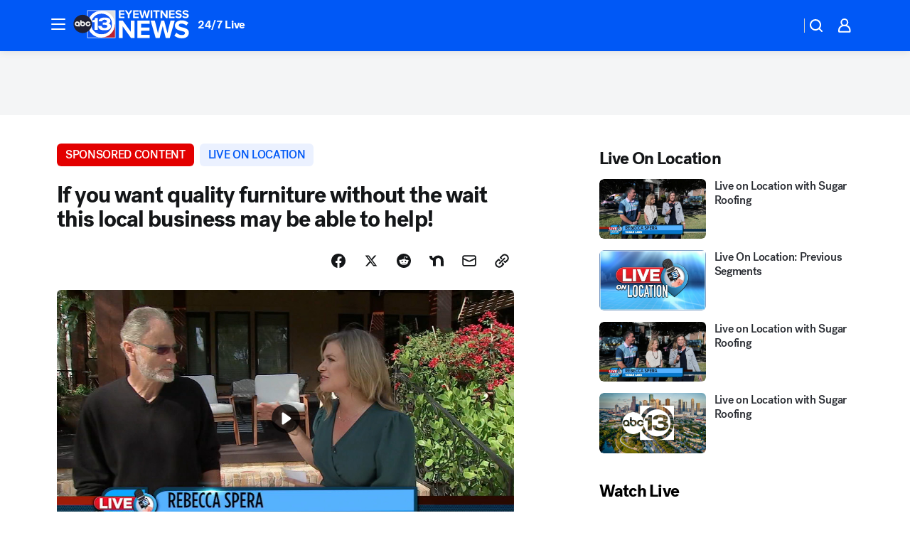

--- FILE ---
content_type: text/html; charset=utf-8
request_url: https://abc13.com/post/texas-mattress-makers-living-desgn-furniture-custom-sofa/11238824/?userab=kfsn_web_player-447*variant_a_kfsn_control-1860
body_size: 56320
content:

        <!DOCTYPE html>
        <html lang="en" lang="en">
            <head>
                <!-- ABCOTV | 3b1e2291627e | 6280 | 664fe8ae7b8b7b341f161449793b472e891ecb02 | abc13.com | Sun, 02 Nov 2025 22:35:40 GMT -->
                <meta charSet="utf-8" />
                <meta name="viewport" content="initial-scale=1.0, maximum-scale=3.0, user-scalable=yes" />
                <meta http-equiv="x-ua-compatible" content="IE=edge,chrome=1" />
                <meta property="og:locale" content="en_US" />
                <link href="https://cdn.abcotvs.net/abcotv" rel="preconnect" crossorigin />
                
                <link data-react-helmet="true" rel="alternate" hreflang="en" href="https://abc13.com/post/texas-mattress-makers-living-desgn-furniture-custom-sofa/11238824/"/><link data-react-helmet="true" rel="shortcut icon" href="https://cdn.abcotvs.net/abcotv/assets/news/ktrk/images/logos/favicon.ico"/><link data-react-helmet="true" rel="manifest" href="/manifest.json"/><link data-react-helmet="true" rel="alternate" href="//abc13.com/feed/" title="ABC13 Houston RSS" type="application/rss+xml"/><link data-react-helmet="true" rel="alternate" href="android-app://com.abclocal.ktrk.news/http/abc13.com/story/11238824"/><link data-react-helmet="true" rel="canonical" href="https://abc13.com/post/texas-mattress-makers-living-desgn-furniture-custom-sofa/11238824/"/><link data-react-helmet="true" href="//assets-cdn.abcotvs.net/abcotv/664fe8ae7b8b-release-10-29-2025.26/client/abcotv/css/fusion-f3b08851.css" rel="stylesheet"/><link data-react-helmet="true" href="//assets-cdn.abcotvs.net/abcotv/664fe8ae7b8b-release-10-29-2025.26/client/abcotv/css/7987-3f6c1b98.css" rel="stylesheet"/><link data-react-helmet="true" href="//assets-cdn.abcotvs.net/abcotv/664fe8ae7b8b-release-10-29-2025.26/client/abcotv/css/abcotv-fecb128a.css" rel="stylesheet"/><link data-react-helmet="true" href="//assets-cdn.abcotvs.net/abcotv/664fe8ae7b8b-release-10-29-2025.26/client/abcotv/css/4037-607b0835.css" rel="stylesheet"/><link data-react-helmet="true" href="//assets-cdn.abcotvs.net/abcotv/664fe8ae7b8b-release-10-29-2025.26/client/abcotv/css/1058-4b12a302.css" rel="stylesheet"/><link data-react-helmet="true" href="//assets-cdn.abcotvs.net/abcotv/664fe8ae7b8b-release-10-29-2025.26/client/abcotv/css/prism-story-53639c4c.css" rel="stylesheet"/>
                <script>
                    window.__dataLayer = {"helpersEnabled":true,"page":{},"pzn":{},"site":{"device":"desktop","portal":"news"},"visitor":{}},
                        consentToken = window.localStorage.getItem('consentToken');

                    if (consentToken) {
                        console.log('consentToken', JSON.parse(consentToken))
                        window.__dataLayer.visitor = { consent : JSON.parse(consentToken) }; 
                    }
                </script>
                <script src="https://dcf.espn.com/TWDC-DTCI/prod/Bootstrap.js"></script>
                <link rel="preload" as="font" href="https://s.abcnews.com/assets/dtci/fonts/post-grotesk/PostGrotesk-Book.woff2" crossorigin>
<link rel="preload" as="font" href="https://s.abcnews.com/assets/dtci/fonts/post-grotesk/PostGrotesk-Bold.woff2" crossorigin>
<link rel="preload" as="font" href="https://s.abcnews.com/assets/dtci/fonts/post-grotesk/PostGrotesk-Medium.woff2" crossorigin>
<link rel="preload" as="font" href="https://s.abcnews.com/assets/dtci/fonts/klim/tiempos/TiemposText-Regular.woff2" crossorigin>
                <script src="//assets-cdn.abcotvs.net/abcotv/664fe8ae7b8b-release-10-29-2025.26/client/abcotv/runtime-ab334271.js" defer></script><script src="//assets-cdn.abcotvs.net/abcotv/664fe8ae7b8b-release-10-29-2025.26/client/abcotv/7987-a71619e8.js" defer></script><script src="//assets-cdn.abcotvs.net/abcotv/664fe8ae7b8b-release-10-29-2025.26/client/abcotv/507-c7ed365d.js" defer></script><script src="//assets-cdn.abcotvs.net/abcotv/664fe8ae7b8b-release-10-29-2025.26/client/abcotv/7299-6803b4f5.js" defer></script><script src="//assets-cdn.abcotvs.net/abcotv/664fe8ae7b8b-release-10-29-2025.26/client/abcotv/2561-2bebf93f.js" defer></script><script src="//assets-cdn.abcotvs.net/abcotv/664fe8ae7b8b-release-10-29-2025.26/client/abcotv/8494-c13544f0.js" defer></script><script src="//assets-cdn.abcotvs.net/abcotv/664fe8ae7b8b-release-10-29-2025.26/client/abcotv/2433-6b3fc2ed.js" defer></script><script src="//assets-cdn.abcotvs.net/abcotv/664fe8ae7b8b-release-10-29-2025.26/client/abcotv/4037-0a28bbfa.js" defer></script><script src="//assets-cdn.abcotvs.net/abcotv/664fe8ae7b8b-release-10-29-2025.26/client/abcotv/8317-183b0e02.js" defer></script><script src="//assets-cdn.abcotvs.net/abcotv/664fe8ae7b8b-release-10-29-2025.26/client/abcotv/1361-d883eebc.js" defer></script><script src="//assets-cdn.abcotvs.net/abcotv/664fe8ae7b8b-release-10-29-2025.26/client/abcotv/8115-0ce0b856.js" defer></script><script src="//assets-cdn.abcotvs.net/abcotv/664fe8ae7b8b-release-10-29-2025.26/client/abcotv/9156-48d10d87.js" defer></script><script src="//assets-cdn.abcotvs.net/abcotv/664fe8ae7b8b-release-10-29-2025.26/client/abcotv/1837-d6b24a22.js" defer></script><script src="//assets-cdn.abcotvs.net/abcotv/664fe8ae7b8b-release-10-29-2025.26/client/abcotv/3167-c87049a5.js" defer></script><script src="//assets-cdn.abcotvs.net/abcotv/664fe8ae7b8b-release-10-29-2025.26/client/abcotv/8561-9678c453.js" defer></script><script src="//assets-cdn.abcotvs.net/abcotv/664fe8ae7b8b-release-10-29-2025.26/client/abcotv/1058-24849c60.js" defer></script>
                <link rel="prefetch" href="//assets-cdn.abcotvs.net/abcotv/664fe8ae7b8b-release-10-29-2025.26/client/abcotv/_manifest.js" as="script" /><link rel="prefetch" href="//assets-cdn.abcotvs.net/abcotv/664fe8ae7b8b-release-10-29-2025.26/client/abcotv/abcotv-216a4e55.js" as="script" />
<link rel="prefetch" href="//assets-cdn.abcotvs.net/abcotv/664fe8ae7b8b-release-10-29-2025.26/client/abcotv/prism-story-1b7cb519.js" as="script" />
                <title data-react-helmet="true">Live On Location with Living Designs Furniture. Customize spaces in your home - ABC13 Houston</title>
                <meta data-react-helmet="true" name="description" content="Live On Location: Living Designs Furniture wants to help you customize spaces in your home for less! "/><meta data-react-helmet="true" name="keywords" content="Texas Mattress Makers, Living Desgn Furniture, Furniture, Custom Furniture, Sofa, Love Seat, Customize furniture , 11238824"/><meta data-react-helmet="true" name="tags" content="Live-on-Location,houston,promotions,sponsored,sleep,Houston"/><meta data-react-helmet="true" name="apple-itunes-app" content="app-id=407345290, affiliate-data=ct=ktrk-smart-banner&amp;pt=302756, app-argument=https://abc13.com/story/11238824"/><meta data-react-helmet="true" property="fb:app_id" content="1452463148319056"/><meta data-react-helmet="true" property="fb:pages" content="42354254341"/><meta data-react-helmet="true" property="og:site_name" content="ABC13 Houston"/><meta data-react-helmet="true" property="og:url" content="https://abc13.com/post/texas-mattress-makers-living-desgn-furniture-custom-sofa/11238824/"/><meta data-react-helmet="true" property="og:title" content="If you want quality furniture without the wait this local business may be able to help! "/><meta data-react-helmet="true" property="og:description" content="Living Designs Furniture offers quality furniture without the wait! "/><meta data-react-helmet="true" property="og:image" content="https://cdn.abcotvs.com/dip/images/11254538_111921-KTRKLDF112021A01-vid.jpg?w=1600"/><meta data-react-helmet="true" property="og:type" content="article"/><meta data-react-helmet="true" name="twitter:site" content="@ABC13Houston"/><meta data-react-helmet="true" name="twitter:creator" content="@ABC13Houston"/><meta data-react-helmet="true" name="twitter:url" content="https://abc13.com/post/texas-mattress-makers-living-desgn-furniture-custom-sofa/11238824/"/><meta data-react-helmet="true" name="twitter:title" content="If you want quality furniture without the wait this local business may be able to help! "/><meta data-react-helmet="true" name="twitter:description" content="Living Designs Furniture offers quality furniture without the wait! "/><meta data-react-helmet="true" name="twitter:card" content="summary_large_image"/><meta data-react-helmet="true" name="twitter:image" content="https://cdn.abcotvs.com/dip/images/11254538_111921-KTRKLDF112021A01-vid.jpg?w=1600"/><meta data-react-helmet="true" name="twitter:app:name:iphone" content="ktrk"/><meta data-react-helmet="true" name="twitter:app:id:iphone" content="407345290"/><meta data-react-helmet="true" name="twitter:app:name:googleplay" content="ktrk"/><meta data-react-helmet="true" name="twitter:app:id:googleplay" content="com.abclocal.ktrk.news"/><meta data-react-helmet="true" property="article:published_time" content="2021-11-17T16:01:00Z"/><meta data-react-helmet="true" property="article:modified_time" content="2021-11-19T23:34:36Z"/><meta data-react-helmet="true" property="article:section" content="entertainment"/><meta data-react-helmet="true" name="title" content="If you want quality furniture without the wait this local business may be able to help! "/><meta data-react-helmet="true" name="medium" content="website"/><meta data-react-helmet="true" name="robots" content="max-image-preview:large"/>
                <script data-react-helmet="true" src="https://scripts.webcontentassessor.com/scripts/48a4bb7cf2174b52e28001c76822d47ab03002b89ea6e91ca33795db7b821ad6"></script><script data-react-helmet="true" type="application/ld+json">{"@context":"http://schema.org/","@type":"NewsArticle","mainEntityOfPage":{"@id":"https://abc13.com/post/texas-mattress-makers-living-desgn-furniture-custom-sofa/11238824/","@type":"WebPage"},"about":[{"name":" Live on Location","@type":"Thing"}],"author":[{"name":"","@type":"Person"}],"dateline":"","dateModified":"2021-11-19T23:34:36.000Z","datePublished":0,"headline":"If you want quality furniture without the wait this local business may be able to help! ","mentions":[{"name":" ARTS & ENTERTAINMENT","@type":"Thing"},{"name":" HOUSTON","@type":"Thing"},{"name":" LIVE ON LOCATION","@type":"Thing"},{"name":" HOUSTON","@type":"Thing"},{"name":" PROMOTIONS","@type":"Thing"},{"name":" SPONSORED","@type":"Thing"},{"name":" SLEEP","@type":"Thing"}],"publisher":{"name":"","logo":{"url":"","width":0,"height":0,"@type":"ImageObject"},"@type":"Organization"}}</script>
                
                <script data-rum-type="legacy" data-rum-pct="100">(() => {function gc(n){n=document.cookie.match("(^|;) ?"+n+"=([^;]*)(;|$)");return n?n[2]:null}function sc(n){document.cookie=n}function smpl(n){n/=100;return!!n&&Math.random()<=n}var _nr=!1,_nrCookie=gc("_nr");null!==_nrCookie?"1"===_nrCookie&&(_nr=!0):smpl(100)?(_nr=!0,sc("_nr=1; path=/")):(_nr=!1,sc("_nr=0; path=/"));_nr && (() => {;window.NREUM||(NREUM={});NREUM.init={distributed_tracing:{enabled:true},privacy:{cookies_enabled:true},ajax:{deny_list:["bam.nr-data.net"]}};;NREUM.info = {"beacon":"bam.nr-data.net","errorBeacon":"bam.nr-data.net","sa":1,"licenseKey":"5985ced6ff","applicationID":"367459870"};__nr_require=function(t,e,n){function r(n){if(!e[n]){var o=e[n]={exports:{}};t[n][0].call(o.exports,function(e){var o=t[n][1][e];return r(o||e)},o,o.exports)}return e[n].exports}if("function"==typeof __nr_require)return __nr_require;for(var o=0;o<n.length;o++)r(n[o]);return r}({1:[function(t,e,n){function r(t){try{s.console&&console.log(t)}catch(e){}}var o,i=t("ee"),a=t(31),s={};try{o=localStorage.getItem("__nr_flags").split(","),console&&"function"==typeof console.log&&(s.console=!0,o.indexOf("dev")!==-1&&(s.dev=!0),o.indexOf("nr_dev")!==-1&&(s.nrDev=!0))}catch(c){}s.nrDev&&i.on("internal-error",function(t){r(t.stack)}),s.dev&&i.on("fn-err",function(t,e,n){r(n.stack)}),s.dev&&(r("NR AGENT IN DEVELOPMENT MODE"),r("flags: "+a(s,function(t,e){return t}).join(", ")))},{}],2:[function(t,e,n){function r(t,e,n,r,s){try{l?l-=1:o(s||new UncaughtException(t,e,n),!0)}catch(f){try{i("ierr",[f,c.now(),!0])}catch(d){}}return"function"==typeof u&&u.apply(this,a(arguments))}function UncaughtException(t,e,n){this.message=t||"Uncaught error with no additional information",this.sourceURL=e,this.line=n}function o(t,e){var n=e?null:c.now();i("err",[t,n])}var i=t("handle"),a=t(32),s=t("ee"),c=t("loader"),f=t("gos"),u=window.onerror,d=!1,p="nr@seenError";if(!c.disabled){var l=0;c.features.err=!0,t(1),window.onerror=r;try{throw new Error}catch(h){"stack"in h&&(t(14),t(13),"addEventListener"in window&&t(7),c.xhrWrappable&&t(15),d=!0)}s.on("fn-start",function(t,e,n){d&&(l+=1)}),s.on("fn-err",function(t,e,n){d&&!n[p]&&(f(n,p,function(){return!0}),this.thrown=!0,o(n))}),s.on("fn-end",function(){d&&!this.thrown&&l>0&&(l-=1)}),s.on("internal-error",function(t){i("ierr",[t,c.now(),!0])})}},{}],3:[function(t,e,n){var r=t("loader");r.disabled||(r.features.ins=!0)},{}],4:[function(t,e,n){function r(){U++,L=g.hash,this[u]=y.now()}function o(){U--,g.hash!==L&&i(0,!0);var t=y.now();this[h]=~~this[h]+t-this[u],this[d]=t}function i(t,e){E.emit("newURL",[""+g,e])}function a(t,e){t.on(e,function(){this[e]=y.now()})}var s="-start",c="-end",f="-body",u="fn"+s,d="fn"+c,p="cb"+s,l="cb"+c,h="jsTime",m="fetch",v="addEventListener",w=window,g=w.location,y=t("loader");if(w[v]&&y.xhrWrappable&&!y.disabled){var x=t(11),b=t(12),E=t(9),R=t(7),O=t(14),T=t(8),S=t(15),P=t(10),M=t("ee"),C=M.get("tracer"),N=t(23);t(17),y.features.spa=!0;var L,U=0;M.on(u,r),b.on(p,r),P.on(p,r),M.on(d,o),b.on(l,o),P.on(l,o),M.buffer([u,d,"xhr-resolved"]),R.buffer([u]),O.buffer(["setTimeout"+c,"clearTimeout"+s,u]),S.buffer([u,"new-xhr","send-xhr"+s]),T.buffer([m+s,m+"-done",m+f+s,m+f+c]),E.buffer(["newURL"]),x.buffer([u]),b.buffer(["propagate",p,l,"executor-err","resolve"+s]),C.buffer([u,"no-"+u]),P.buffer(["new-jsonp","cb-start","jsonp-error","jsonp-end"]),a(T,m+s),a(T,m+"-done"),a(P,"new-jsonp"),a(P,"jsonp-end"),a(P,"cb-start"),E.on("pushState-end",i),E.on("replaceState-end",i),w[v]("hashchange",i,N(!0)),w[v]("load",i,N(!0)),w[v]("popstate",function(){i(0,U>1)},N(!0))}},{}],5:[function(t,e,n){function r(){var t=new PerformanceObserver(function(t,e){var n=t.getEntries();s(v,[n])});try{t.observe({entryTypes:["resource"]})}catch(e){}}function o(t){if(s(v,[window.performance.getEntriesByType(w)]),window.performance["c"+p])try{window.performance[h](m,o,!1)}catch(t){}else try{window.performance[h]("webkit"+m,o,!1)}catch(t){}}function i(t){}if(window.performance&&window.performance.timing&&window.performance.getEntriesByType){var a=t("ee"),s=t("handle"),c=t(14),f=t(13),u=t(6),d=t(23),p="learResourceTimings",l="addEventListener",h="removeEventListener",m="resourcetimingbufferfull",v="bstResource",w="resource",g="-start",y="-end",x="fn"+g,b="fn"+y,E="bstTimer",R="pushState",O=t("loader");if(!O.disabled){O.features.stn=!0,t(9),"addEventListener"in window&&t(7);var T=NREUM.o.EV;a.on(x,function(t,e){var n=t[0];n instanceof T&&(this.bstStart=O.now())}),a.on(b,function(t,e){var n=t[0];n instanceof T&&s("bst",[n,e,this.bstStart,O.now()])}),c.on(x,function(t,e,n){this.bstStart=O.now(),this.bstType=n}),c.on(b,function(t,e){s(E,[e,this.bstStart,O.now(),this.bstType])}),f.on(x,function(){this.bstStart=O.now()}),f.on(b,function(t,e){s(E,[e,this.bstStart,O.now(),"requestAnimationFrame"])}),a.on(R+g,function(t){this.time=O.now(),this.startPath=location.pathname+location.hash}),a.on(R+y,function(t){s("bstHist",[location.pathname+location.hash,this.startPath,this.time])}),u()?(s(v,[window.performance.getEntriesByType("resource")]),r()):l in window.performance&&(window.performance["c"+p]?window.performance[l](m,o,d(!1)):window.performance[l]("webkit"+m,o,d(!1))),document[l]("scroll",i,d(!1)),document[l]("keypress",i,d(!1)),document[l]("click",i,d(!1))}}},{}],6:[function(t,e,n){e.exports=function(){return"PerformanceObserver"in window&&"function"==typeof window.PerformanceObserver}},{}],7:[function(t,e,n){function r(t){for(var e=t;e&&!e.hasOwnProperty(u);)e=Object.getPrototypeOf(e);e&&o(e)}function o(t){s.inPlace(t,[u,d],"-",i)}function i(t,e){return t[1]}var a=t("ee").get("events"),s=t("wrap-function")(a,!0),c=t("gos"),f=XMLHttpRequest,u="addEventListener",d="removeEventListener";e.exports=a,"getPrototypeOf"in Object?(r(document),r(window),r(f.prototype)):f.prototype.hasOwnProperty(u)&&(o(window),o(f.prototype)),a.on(u+"-start",function(t,e){var n=t[1];if(null!==n&&("function"==typeof n||"object"==typeof n)){var r=c(n,"nr@wrapped",function(){function t(){if("function"==typeof n.handleEvent)return n.handleEvent.apply(n,arguments)}var e={object:t,"function":n}[typeof n];return e?s(e,"fn-",null,e.name||"anonymous"):n});this.wrapped=t[1]=r}}),a.on(d+"-start",function(t){t[1]=this.wrapped||t[1]})},{}],8:[function(t,e,n){function r(t,e,n){var r=t[e];"function"==typeof r&&(t[e]=function(){var t=i(arguments),e={};o.emit(n+"before-start",[t],e);var a;e[m]&&e[m].dt&&(a=e[m].dt);var s=r.apply(this,t);return o.emit(n+"start",[t,a],s),s.then(function(t){return o.emit(n+"end",[null,t],s),t},function(t){throw o.emit(n+"end",[t],s),t})})}var o=t("ee").get("fetch"),i=t(32),a=t(31);e.exports=o;var s=window,c="fetch-",f=c+"body-",u=["arrayBuffer","blob","json","text","formData"],d=s.Request,p=s.Response,l=s.fetch,h="prototype",m="nr@context";d&&p&&l&&(a(u,function(t,e){r(d[h],e,f),r(p[h],e,f)}),r(s,"fetch",c),o.on(c+"end",function(t,e){var n=this;if(e){var r=e.headers.get("content-length");null!==r&&(n.rxSize=r),o.emit(c+"done",[null,e],n)}else o.emit(c+"done",[t],n)}))},{}],9:[function(t,e,n){var r=t("ee").get("history"),o=t("wrap-function")(r);e.exports=r;var i=window.history&&window.history.constructor&&window.history.constructor.prototype,a=window.history;i&&i.pushState&&i.replaceState&&(a=i),o.inPlace(a,["pushState","replaceState"],"-")},{}],10:[function(t,e,n){function r(t){function e(){f.emit("jsonp-end",[],l),t.removeEventListener("load",e,c(!1)),t.removeEventListener("error",n,c(!1))}function n(){f.emit("jsonp-error",[],l),f.emit("jsonp-end",[],l),t.removeEventListener("load",e,c(!1)),t.removeEventListener("error",n,c(!1))}var r=t&&"string"==typeof t.nodeName&&"script"===t.nodeName.toLowerCase();if(r){var o="function"==typeof t.addEventListener;if(o){var a=i(t.src);if(a){var d=s(a),p="function"==typeof d.parent[d.key];if(p){var l={};u.inPlace(d.parent,[d.key],"cb-",l),t.addEventListener("load",e,c(!1)),t.addEventListener("error",n,c(!1)),f.emit("new-jsonp",[t.src],l)}}}}}function o(){return"addEventListener"in window}function i(t){var e=t.match(d);return e?e[1]:null}function a(t,e){var n=t.match(l),r=n[1],o=n[3];return o?a(o,e[r]):e[r]}function s(t){var e=t.match(p);return e&&e.length>=3?{key:e[2],parent:a(e[1],window)}:{key:t,parent:window}}var c=t(23),f=t("ee").get("jsonp"),u=t("wrap-function")(f);if(e.exports=f,o()){var d=/[?&](?:callback|cb)=([^&#]+)/,p=/(.*).([^.]+)/,l=/^(w+)(.|$)(.*)$/,h=["appendChild","insertBefore","replaceChild"];Node&&Node.prototype&&Node.prototype.appendChild?u.inPlace(Node.prototype,h,"dom-"):(u.inPlace(HTMLElement.prototype,h,"dom-"),u.inPlace(HTMLHeadElement.prototype,h,"dom-"),u.inPlace(HTMLBodyElement.prototype,h,"dom-")),f.on("dom-start",function(t){r(t[0])})}},{}],11:[function(t,e,n){var r=t("ee").get("mutation"),o=t("wrap-function")(r),i=NREUM.o.MO;e.exports=r,i&&(window.MutationObserver=function(t){return this instanceof i?new i(o(t,"fn-")):i.apply(this,arguments)},MutationObserver.prototype=i.prototype)},{}],12:[function(t,e,n){function r(t){var e=i.context(),n=s(t,"executor-",e,null,!1),r=new f(n);return i.context(r).getCtx=function(){return e},r}var o=t("wrap-function"),i=t("ee").get("promise"),a=t("ee").getOrSetContext,s=o(i),c=t(31),f=NREUM.o.PR;e.exports=i,f&&(window.Promise=r,["all","race"].forEach(function(t){var e=f[t];f[t]=function(n){function r(t){return function(){i.emit("propagate",[null,!o],a,!1,!1),o=o||!t}}var o=!1;c(n,function(e,n){Promise.resolve(n).then(r("all"===t),r(!1))});var a=e.apply(f,arguments),s=f.resolve(a);return s}}),["resolve","reject"].forEach(function(t){var e=f[t];f[t]=function(t){var n=e.apply(f,arguments);return t!==n&&i.emit("propagate",[t,!0],n,!1,!1),n}}),f.prototype["catch"]=function(t){return this.then(null,t)},f.prototype=Object.create(f.prototype,{constructor:{value:r}}),c(Object.getOwnPropertyNames(f),function(t,e){try{r[e]=f[e]}catch(n){}}),o.wrapInPlace(f.prototype,"then",function(t){return function(){var e=this,n=o.argsToArray.apply(this,arguments),r=a(e);r.promise=e,n[0]=s(n[0],"cb-",r,null,!1),n[1]=s(n[1],"cb-",r,null,!1);var c=t.apply(this,n);return r.nextPromise=c,i.emit("propagate",[e,!0],c,!1,!1),c}}),i.on("executor-start",function(t){t[0]=s(t[0],"resolve-",this,null,!1),t[1]=s(t[1],"resolve-",this,null,!1)}),i.on("executor-err",function(t,e,n){t[1](n)}),i.on("cb-end",function(t,e,n){i.emit("propagate",[n,!0],this.nextPromise,!1,!1)}),i.on("propagate",function(t,e,n){this.getCtx&&!e||(this.getCtx=function(){if(t instanceof Promise)var e=i.context(t);return e&&e.getCtx?e.getCtx():this})}),r.toString=function(){return""+f})},{}],13:[function(t,e,n){var r=t("ee").get("raf"),o=t("wrap-function")(r),i="equestAnimationFrame";e.exports=r,o.inPlace(window,["r"+i,"mozR"+i,"webkitR"+i,"msR"+i],"raf-"),r.on("raf-start",function(t){t[0]=o(t[0],"fn-")})},{}],14:[function(t,e,n){function r(t,e,n){t[0]=a(t[0],"fn-",null,n)}function o(t,e,n){this.method=n,this.timerDuration=isNaN(t[1])?0:+t[1],t[0]=a(t[0],"fn-",this,n)}var i=t("ee").get("timer"),a=t("wrap-function")(i),s="setTimeout",c="setInterval",f="clearTimeout",u="-start",d="-";e.exports=i,a.inPlace(window,[s,"setImmediate"],s+d),a.inPlace(window,[c],c+d),a.inPlace(window,[f,"clearImmediate"],f+d),i.on(c+u,r),i.on(s+u,o)},{}],15:[function(t,e,n){function r(t,e){d.inPlace(e,["onreadystatechange"],"fn-",s)}function o(){var t=this,e=u.context(t);t.readyState>3&&!e.resolved&&(e.resolved=!0,u.emit("xhr-resolved",[],t)),d.inPlace(t,y,"fn-",s)}function i(t){x.push(t),m&&(E?E.then(a):w?w(a):(R=-R,O.data=R))}function a(){for(var t=0;t<x.length;t++)r([],x[t]);x.length&&(x=[])}function s(t,e){return e}function c(t,e){for(var n in t)e[n]=t[n];return e}t(7);var f=t("ee"),u=f.get("xhr"),d=t("wrap-function")(u),p=t(23),l=NREUM.o,h=l.XHR,m=l.MO,v=l.PR,w=l.SI,g="readystatechange",y=["onload","onerror","onabort","onloadstart","onloadend","onprogress","ontimeout"],x=[];e.exports=u;var b=window.XMLHttpRequest=function(t){var e=new h(t);try{u.emit("new-xhr",[e],e),e.addEventListener(g,o,p(!1))}catch(n){try{u.emit("internal-error",[n])}catch(r){}}return e};if(c(h,b),b.prototype=h.prototype,d.inPlace(b.prototype,["open","send"],"-xhr-",s),u.on("send-xhr-start",function(t,e){r(t,e),i(e)}),u.on("open-xhr-start",r),m){var E=v&&v.resolve();if(!w&&!v){var R=1,O=document.createTextNode(R);new m(a).observe(O,{characterData:!0})}}else f.on("fn-end",function(t){t[0]&&t[0].type===g||a()})},{}],16:[function(t,e,n){function r(t){if(!s(t))return null;var e=window.NREUM;if(!e.loader_config)return null;var n=(e.loader_config.accountID||"").toString()||null,r=(e.loader_config.agentID||"").toString()||null,f=(e.loader_config.trustKey||"").toString()||null;if(!n||!r)return null;var h=l.generateSpanId(),m=l.generateTraceId(),v=Date.now(),w={spanId:h,traceId:m,timestamp:v};return(t.sameOrigin||c(t)&&p())&&(w.traceContextParentHeader=o(h,m),w.traceContextStateHeader=i(h,v,n,r,f)),(t.sameOrigin&&!u()||!t.sameOrigin&&c(t)&&d())&&(w.newrelicHeader=a(h,m,v,n,r,f)),w}function o(t,e){return"00-"+e+"-"+t+"-01"}function i(t,e,n,r,o){var i=0,a="",s=1,c="",f="";return o+"@nr="+i+"-"+s+"-"+n+"-"+r+"-"+t+"-"+a+"-"+c+"-"+f+"-"+e}function a(t,e,n,r,o,i){var a="btoa"in window&&"function"==typeof window.btoa;if(!a)return null;var s={v:[0,1],d:{ty:"Browser",ac:r,ap:o,id:t,tr:e,ti:n}};return i&&r!==i&&(s.d.tk=i),btoa(JSON.stringify(s))}function s(t){return f()&&c(t)}function c(t){var e=!1,n={};if("init"in NREUM&&"distributed_tracing"in NREUM.init&&(n=NREUM.init.distributed_tracing),t.sameOrigin)e=!0;else if(n.allowed_origins instanceof Array)for(var r=0;r<n.allowed_origins.length;r++){var o=h(n.allowed_origins[r]);if(t.hostname===o.hostname&&t.protocol===o.protocol&&t.port===o.port){e=!0;break}}return e}function f(){return"init"in NREUM&&"distributed_tracing"in NREUM.init&&!!NREUM.init.distributed_tracing.enabled}function u(){return"init"in NREUM&&"distributed_tracing"in NREUM.init&&!!NREUM.init.distributed_tracing.exclude_newrelic_header}function d(){return"init"in NREUM&&"distributed_tracing"in NREUM.init&&NREUM.init.distributed_tracing.cors_use_newrelic_header!==!1}function p(){return"init"in NREUM&&"distributed_tracing"in NREUM.init&&!!NREUM.init.distributed_tracing.cors_use_tracecontext_headers}var l=t(28),h=t(18);e.exports={generateTracePayload:r,shouldGenerateTrace:s}},{}],17:[function(t,e,n){function r(t){var e=this.params,n=this.metrics;if(!this.ended){this.ended=!0;for(var r=0;r<p;r++)t.removeEventListener(d[r],this.listener,!1);return e.protocol&&"data"===e.protocol?void g("Ajax/DataUrl/Excluded"):void(e.aborted||(n.duration=a.now()-this.startTime,this.loadCaptureCalled||4!==t.readyState?null==e.status&&(e.status=0):i(this,t),n.cbTime=this.cbTime,s("xhr",[e,n,this.startTime,this.endTime,"xhr"],this)))}}function o(t,e){var n=c(e),r=t.params;r.hostname=n.hostname,r.port=n.port,r.protocol=n.protocol,r.host=n.hostname+":"+n.port,r.pathname=n.pathname,t.parsedOrigin=n,t.sameOrigin=n.sameOrigin}function i(t,e){t.params.status=e.status;var n=v(e,t.lastSize);if(n&&(t.metrics.rxSize=n),t.sameOrigin){var r=e.getResponseHeader("X-NewRelic-App-Data");r&&(t.params.cat=r.split(", ").pop())}t.loadCaptureCalled=!0}var a=t("loader");if(a.xhrWrappable&&!a.disabled){var s=t("handle"),c=t(18),f=t(16).generateTracePayload,u=t("ee"),d=["load","error","abort","timeout"],p=d.length,l=t("id"),h=t(24),m=t(22),v=t(19),w=t(23),g=t(25).recordSupportability,y=NREUM.o.REQ,x=window.XMLHttpRequest;a.features.xhr=!0,t(15),t(8),u.on("new-xhr",function(t){var e=this;e.totalCbs=0,e.called=0,e.cbTime=0,e.end=r,e.ended=!1,e.xhrGuids={},e.lastSize=null,e.loadCaptureCalled=!1,e.params=this.params||{},e.metrics=this.metrics||{},t.addEventListener("load",function(n){i(e,t)},w(!1)),h&&(h>34||h<10)||t.addEventListener("progress",function(t){e.lastSize=t.loaded},w(!1))}),u.on("open-xhr-start",function(t){this.params={method:t[0]},o(this,t[1]),this.metrics={}}),u.on("open-xhr-end",function(t,e){"loader_config"in NREUM&&"xpid"in NREUM.loader_config&&this.sameOrigin&&e.setRequestHeader("X-NewRelic-ID",NREUM.loader_config.xpid);var n=f(this.parsedOrigin);if(n){var r=!1;n.newrelicHeader&&(e.setRequestHeader("newrelic",n.newrelicHeader),r=!0),n.traceContextParentHeader&&(e.setRequestHeader("traceparent",n.traceContextParentHeader),n.traceContextStateHeader&&e.setRequestHeader("tracestate",n.traceContextStateHeader),r=!0),r&&(this.dt=n)}}),u.on("send-xhr-start",function(t,e){var n=this.metrics,r=t[0],o=this;if(n&&r){var i=m(r);i&&(n.txSize=i)}this.startTime=a.now(),this.listener=function(t){try{"abort"!==t.type||o.loadCaptureCalled||(o.params.aborted=!0),("load"!==t.type||o.called===o.totalCbs&&(o.onloadCalled||"function"!=typeof e.onload))&&o.end(e)}catch(n){try{u.emit("internal-error",[n])}catch(r){}}};for(var s=0;s<p;s++)e.addEventListener(d[s],this.listener,w(!1))}),u.on("xhr-cb-time",function(t,e,n){this.cbTime+=t,e?this.onloadCalled=!0:this.called+=1,this.called!==this.totalCbs||!this.onloadCalled&&"function"==typeof n.onload||this.end(n)}),u.on("xhr-load-added",function(t,e){var n=""+l(t)+!!e;this.xhrGuids&&!this.xhrGuids[n]&&(this.xhrGuids[n]=!0,this.totalCbs+=1)}),u.on("xhr-load-removed",function(t,e){var n=""+l(t)+!!e;this.xhrGuids&&this.xhrGuids[n]&&(delete this.xhrGuids[n],this.totalCbs-=1)}),u.on("xhr-resolved",function(){this.endTime=a.now()}),u.on("addEventListener-end",function(t,e){e instanceof x&&"load"===t[0]&&u.emit("xhr-load-added",[t[1],t[2]],e)}),u.on("removeEventListener-end",function(t,e){e instanceof x&&"load"===t[0]&&u.emit("xhr-load-removed",[t[1],t[2]],e)}),u.on("fn-start",function(t,e,n){e instanceof x&&("onload"===n&&(this.onload=!0),("load"===(t[0]&&t[0].type)||this.onload)&&(this.xhrCbStart=a.now()))}),u.on("fn-end",function(t,e){this.xhrCbStart&&u.emit("xhr-cb-time",[a.now()-this.xhrCbStart,this.onload,e],e)}),u.on("fetch-before-start",function(t){function e(t,e){var n=!1;return e.newrelicHeader&&(t.set("newrelic",e.newrelicHeader),n=!0),e.traceContextParentHeader&&(t.set("traceparent",e.traceContextParentHeader),e.traceContextStateHeader&&t.set("tracestate",e.traceContextStateHeader),n=!0),n}var n,r=t[1]||{};"string"==typeof t[0]?n=t[0]:t[0]&&t[0].url?n=t[0].url:window.URL&&t[0]&&t[0]instanceof URL&&(n=t[0].href),n&&(this.parsedOrigin=c(n),this.sameOrigin=this.parsedOrigin.sameOrigin);var o=f(this.parsedOrigin);if(o&&(o.newrelicHeader||o.traceContextParentHeader))if("string"==typeof t[0]||window.URL&&t[0]&&t[0]instanceof URL){var i={};for(var a in r)i[a]=r[a];i.headers=new Headers(r.headers||{}),e(i.headers,o)&&(this.dt=o),t.length>1?t[1]=i:t.push(i)}else t[0]&&t[0].headers&&e(t[0].headers,o)&&(this.dt=o)}),u.on("fetch-start",function(t,e){this.params={},this.metrics={},this.startTime=a.now(),this.dt=e,t.length>=1&&(this.target=t[0]),t.length>=2&&(this.opts=t[1]);var n,r=this.opts||{},i=this.target;if("string"==typeof i?n=i:"object"==typeof i&&i instanceof y?n=i.url:window.URL&&"object"==typeof i&&i instanceof URL&&(n=i.href),o(this,n),"data"!==this.params.protocol){var s=(""+(i&&i instanceof y&&i.method||r.method||"GET")).toUpperCase();this.params.method=s,this.txSize=m(r.body)||0}}),u.on("fetch-done",function(t,e){if(this.endTime=a.now(),this.params||(this.params={}),"data"===this.params.protocol)return void g("Ajax/DataUrl/Excluded");this.params.status=e?e.status:0;var n;"string"==typeof this.rxSize&&this.rxSize.length>0&&(n=+this.rxSize);var r={txSize:this.txSize,rxSize:n,duration:a.now()-this.startTime};s("xhr",[this.params,r,this.startTime,this.endTime,"fetch"],this)})}},{}],18:[function(t,e,n){var r={};e.exports=function(t){if(t in r)return r[t];if(0===(t||"").indexOf("data:"))return{protocol:"data"};var e=document.createElement("a"),n=window.location,o={};e.href=t,o.port=e.port;var i=e.href.split("://");!o.port&&i[1]&&(o.port=i[1].split("/")[0].split("@").pop().split(":")[1]),o.port&&"0"!==o.port||(o.port="https"===i[0]?"443":"80"),o.hostname=e.hostname||n.hostname,o.pathname=e.pathname,o.protocol=i[0],"/"!==o.pathname.charAt(0)&&(o.pathname="/"+o.pathname);var a=!e.protocol||":"===e.protocol||e.protocol===n.protocol,s=e.hostname===document.domain&&e.port===n.port;return o.sameOrigin=a&&(!e.hostname||s),"/"===o.pathname&&(r[t]=o),o}},{}],19:[function(t,e,n){function r(t,e){var n=t.responseType;return"json"===n&&null!==e?e:"arraybuffer"===n||"blob"===n||"json"===n?o(t.response):"text"===n||""===n||void 0===n?o(t.responseText):void 0}var o=t(22);e.exports=r},{}],20:[function(t,e,n){function r(){}function o(t,e,n,r){return function(){return u.recordSupportability("API/"+e+"/called"),i(t+e,[f.now()].concat(s(arguments)),n?null:this,r),n?void 0:this}}var i=t("handle"),a=t(31),s=t(32),c=t("ee").get("tracer"),f=t("loader"),u=t(25),d=NREUM;"undefined"==typeof window.newrelic&&(newrelic=d);var p=["setPageViewName","setCustomAttribute","setErrorHandler","finished","addToTrace","inlineHit","addRelease"],l="api-",h=l+"ixn-";a(p,function(t,e){d[e]=o(l,e,!0,"api")}),d.addPageAction=o(l,"addPageAction",!0),d.setCurrentRouteName=o(l,"routeName",!0),e.exports=newrelic,d.interaction=function(){return(new r).get()};var m=r.prototype={createTracer:function(t,e){var n={},r=this,o="function"==typeof e;return i(h+"tracer",[f.now(),t,n],r),function(){if(c.emit((o?"":"no-")+"fn-start",[f.now(),r,o],n),o)try{return e.apply(this,arguments)}catch(t){throw c.emit("fn-err",[arguments,this,t],n),t}finally{c.emit("fn-end",[f.now()],n)}}}};a("actionText,setName,setAttribute,save,ignore,onEnd,getContext,end,get".split(","),function(t,e){m[e]=o(h,e)}),newrelic.noticeError=function(t,e){"string"==typeof t&&(t=new Error(t)),u.recordSupportability("API/noticeError/called"),i("err",[t,f.now(),!1,e])}},{}],21:[function(t,e,n){function r(t){if(NREUM.init){for(var e=NREUM.init,n=t.split("."),r=0;r<n.length-1;r++)if(e=e[n[r]],"object"!=typeof e)return;return e=e[n[n.length-1]]}}e.exports={getConfiguration:r}},{}],22:[function(t,e,n){e.exports=function(t){if("string"==typeof t&&t.length)return t.length;if("object"==typeof t){if("undefined"!=typeof ArrayBuffer&&t instanceof ArrayBuffer&&t.byteLength)return t.byteLength;if("undefined"!=typeof Blob&&t instanceof Blob&&t.size)return t.size;if(!("undefined"!=typeof FormData&&t instanceof FormData))try{return JSON.stringify(t).length}catch(e){return}}}},{}],23:[function(t,e,n){var r=!1;try{var o=Object.defineProperty({},"passive",{get:function(){r=!0}});window.addEventListener("testPassive",null,o),window.removeEventListener("testPassive",null,o)}catch(i){}e.exports=function(t){return r?{passive:!0,capture:!!t}:!!t}},{}],24:[function(t,e,n){var r=0,o=navigator.userAgent.match(/Firefox[/s](d+.d+)/);o&&(r=+o[1]),e.exports=r},{}],25:[function(t,e,n){function r(t,e){var n=[a,t,{name:t},e];return i("storeMetric",n,null,"api"),n}function o(t,e){var n=[s,t,{name:t},e];return i("storeEventMetrics",n,null,"api"),n}var i=t("handle"),a="sm",s="cm";e.exports={constants:{SUPPORTABILITY_METRIC:a,CUSTOM_METRIC:s},recordSupportability:r,recordCustom:o}},{}],26:[function(t,e,n){function r(){return s.exists&&performance.now?Math.round(performance.now()):(i=Math.max((new Date).getTime(),i))-a}function o(){return i}var i=(new Date).getTime(),a=i,s=t(33);e.exports=r,e.exports.offset=a,e.exports.getLastTimestamp=o},{}],27:[function(t,e,n){function r(t,e){var n=t.getEntries();n.forEach(function(t){"first-paint"===t.name?l("timing",["fp",Math.floor(t.startTime)]):"first-contentful-paint"===t.name&&l("timing",["fcp",Math.floor(t.startTime)])})}function o(t,e){var n=t.getEntries();if(n.length>0){var r=n[n.length-1];if(f&&f<r.startTime)return;var o=[r],i=a({});i&&o.push(i),l("lcp",o)}}function i(t){t.getEntries().forEach(function(t){t.hadRecentInput||l("cls",[t])})}function a(t){var e=navigator.connection||navigator.mozConnection||navigator.webkitConnection;if(e)return e.type&&(t["net-type"]=e.type),e.effectiveType&&(t["net-etype"]=e.effectiveType),e.rtt&&(t["net-rtt"]=e.rtt),e.downlink&&(t["net-dlink"]=e.downlink),t}function s(t){if(t instanceof w&&!y){var e=Math.round(t.timeStamp),n={type:t.type};a(n),e<=h.now()?n.fid=h.now()-e:e>h.offset&&e<=Date.now()?(e-=h.offset,n.fid=h.now()-e):e=h.now(),y=!0,l("timing",["fi",e,n])}}function c(t){"hidden"===t&&(f=h.now(),l("pageHide",[f]))}if(!("init"in NREUM&&"page_view_timing"in NREUM.init&&"enabled"in NREUM.init.page_view_timing&&NREUM.init.page_view_timing.enabled===!1)){var f,u,d,p,l=t("handle"),h=t("loader"),m=t(30),v=t(23),w=NREUM.o.EV;if("PerformanceObserver"in window&&"function"==typeof window.PerformanceObserver){u=new PerformanceObserver(r);try{u.observe({entryTypes:["paint"]})}catch(g){}d=new PerformanceObserver(o);try{d.observe({entryTypes:["largest-contentful-paint"]})}catch(g){}p=new PerformanceObserver(i);try{p.observe({type:"layout-shift",buffered:!0})}catch(g){}}if("addEventListener"in document){var y=!1,x=["click","keydown","mousedown","pointerdown","touchstart"];x.forEach(function(t){document.addEventListener(t,s,v(!1))})}m(c)}},{}],28:[function(t,e,n){function r(){function t(){return e?15&e[n++]:16*Math.random()|0}var e=null,n=0,r=window.crypto||window.msCrypto;r&&r.getRandomValues&&(e=r.getRandomValues(new Uint8Array(31)));for(var o,i="xxxxxxxx-xxxx-4xxx-yxxx-xxxxxxxxxxxx",a="",s=0;s<i.length;s++)o=i[s],"x"===o?a+=t().toString(16):"y"===o?(o=3&t()|8,a+=o.toString(16)):a+=o;return a}function o(){return a(16)}function i(){return a(32)}function a(t){function e(){return n?15&n[r++]:16*Math.random()|0}var n=null,r=0,o=window.crypto||window.msCrypto;o&&o.getRandomValues&&Uint8Array&&(n=o.getRandomValues(new Uint8Array(t)));for(var i=[],a=0;a<t;a++)i.push(e().toString(16));return i.join("")}e.exports={generateUuid:r,generateSpanId:o,generateTraceId:i}},{}],29:[function(t,e,n){function r(t,e){if(!o)return!1;if(t!==o)return!1;if(!e)return!0;if(!i)return!1;for(var n=i.split("."),r=e.split("."),a=0;a<r.length;a++)if(r[a]!==n[a])return!1;return!0}var o=null,i=null,a=/Version\/(\S+)\s+Safari/;if(navigator.userAgent){var s=navigator.userAgent,c=s.match(a);c&&s.indexOf("Chrome")===-1&&s.indexOf("Chromium")===-1&&(o="Safari",i=c[1])}e.exports={agent:o,version:i,match:r}},{}],30:[function(t,e,n){function r(t){function e(){t(s&&document[s]?document[s]:document[i]?"hidden":"visible")}"addEventListener"in document&&a&&document.addEventListener(a,e,o(!1))}var o=t(23);e.exports=r;var i,a,s;"undefined"!=typeof document.hidden?(i="hidden",a="visibilitychange",s="visibilityState"):"undefined"!=typeof document.msHidden?(i="msHidden",a="msvisibilitychange"):"undefined"!=typeof document.webkitHidden&&(i="webkitHidden",a="webkitvisibilitychange",s="webkitVisibilityState")},{}],31:[function(t,e,n){function r(t,e){var n=[],r="",i=0;for(r in t)o.call(t,r)&&(n[i]=e(r,t[r]),i+=1);return n}var o=Object.prototype.hasOwnProperty;e.exports=r},{}],32:[function(t,e,n){function r(t,e,n){e||(e=0),"undefined"==typeof n&&(n=t?t.length:0);for(var r=-1,o=n-e||0,i=Array(o<0?0:o);++r<o;)i[r]=t[e+r];return i}e.exports=r},{}],33:[function(t,e,n){e.exports={exists:"undefined"!=typeof window.performance&&window.performance.timing&&"undefined"!=typeof window.performance.timing.navigationStart}},{}],ee:[function(t,e,n){function r(){}function o(t){function e(t){return t&&t instanceof r?t:t?f(t,c,a):a()}function n(n,r,o,i,a){if(a!==!1&&(a=!0),!l.aborted||i){t&&a&&t(n,r,o);for(var s=e(o),c=m(n),f=c.length,u=0;u<f;u++)c[u].apply(s,r);var p=d[y[n]];return p&&p.push([x,n,r,s]),s}}function i(t,e){g[t]=m(t).concat(e)}function h(t,e){var n=g[t];if(n)for(var r=0;r<n.length;r++)n[r]===e&&n.splice(r,1)}function m(t){return g[t]||[]}function v(t){return p[t]=p[t]||o(n)}function w(t,e){l.aborted||u(t,function(t,n){e=e||"feature",y[n]=e,e in d||(d[e]=[])})}var g={},y={},x={on:i,addEventListener:i,removeEventListener:h,emit:n,get:v,listeners:m,context:e,buffer:w,abort:s,aborted:!1};return x}function i(t){return f(t,c,a)}function a(){return new r}function s(){(d.api||d.feature)&&(l.aborted=!0,d=l.backlog={})}var c="nr@context",f=t("gos"),u=t(31),d={},p={},l=e.exports=o();e.exports.getOrSetContext=i,l.backlog=d},{}],gos:[function(t,e,n){function r(t,e,n){if(o.call(t,e))return t[e];var r=n();if(Object.defineProperty&&Object.keys)try{return Object.defineProperty(t,e,{value:r,writable:!0,enumerable:!1}),r}catch(i){}return t[e]=r,r}var o=Object.prototype.hasOwnProperty;e.exports=r},{}],handle:[function(t,e,n){function r(t,e,n,r){o.buffer([t],r),o.emit(t,e,n)}var o=t("ee").get("handle");e.exports=r,r.ee=o},{}],id:[function(t,e,n){function r(t){var e=typeof t;return!t||"object"!==e&&"function"!==e?-1:t===window?0:a(t,i,function(){return o++})}var o=1,i="nr@id",a=t("gos");e.exports=r},{}],loader:[function(t,e,n){function r(){if(!T++){var t=O.info=NREUM.info,e=m.getElementsByTagName("script")[0];if(setTimeout(f.abort,3e4),!(t&&t.licenseKey&&t.applicationID&&e))return f.abort();c(E,function(e,n){t[e]||(t[e]=n)});var n=a();s("mark",["onload",n+O.offset],null,"api"),s("timing",["load",n]);var r=m.createElement("script");0===t.agent.indexOf("http://")||0===t.agent.indexOf("https://")?r.src=t.agent:r.src=l+"://"+t.agent,e.parentNode.insertBefore(r,e)}}function o(){"complete"===m.readyState&&i()}function i(){s("mark",["domContent",a()+O.offset],null,"api")}var a=t(26),s=t("handle"),c=t(31),f=t("ee"),u=t(29),d=t(21),p=t(23),l=d.getConfiguration("ssl")===!1?"http":"https",h=window,m=h.document,v="addEventListener",w="attachEvent",g=h.XMLHttpRequest,y=g&&g.prototype,x=!1;NREUM.o={ST:setTimeout,SI:h.setImmediate,CT:clearTimeout,XHR:g,REQ:h.Request,EV:h.Event,PR:h.Promise,MO:h.MutationObserver};var b=""+location,E={beacon:"bam.nr-data.net",errorBeacon:"bam.nr-data.net",agent:"js-agent.newrelic.com/nr-spa-1216.min.js"},R=g&&y&&y[v]&&!/CriOS/.test(navigator.userAgent),O=e.exports={offset:a.getLastTimestamp(),now:a,origin:b,features:{},xhrWrappable:R,userAgent:u,disabled:x};if(!x){t(20),t(27),m[v]?(m[v]("DOMContentLoaded",i,p(!1)),h[v]("load",r,p(!1))):(m[w]("onreadystatechange",o),h[w]("onload",r)),s("mark",["firstbyte",a.getLastTimestamp()],null,"api");var T=0}},{}],"wrap-function":[function(t,e,n){function r(t,e){function n(e,n,r,c,f){function nrWrapper(){var i,a,u,p;try{a=this,i=d(arguments),u="function"==typeof r?r(i,a):r||{}}catch(l){o([l,"",[i,a,c],u],t)}s(n+"start",[i,a,c],u,f);try{return p=e.apply(a,i)}catch(h){throw s(n+"err",[i,a,h],u,f),h}finally{s(n+"end",[i,a,p],u,f)}}return a(e)?e:(n||(n=""),nrWrapper[p]=e,i(e,nrWrapper,t),nrWrapper)}function r(t,e,r,o,i){r||(r="");var s,c,f,u="-"===r.charAt(0);for(f=0;f<e.length;f++)c=e[f],s=t[c],a(s)||(t[c]=n(s,u?c+r:r,o,c,i))}function s(n,r,i,a){if(!h||e){var s=h;h=!0;try{t.emit(n,r,i,e,a)}catch(c){o([c,n,r,i],t)}h=s}}return t||(t=u),n.inPlace=r,n.flag=p,n}function o(t,e){e||(e=u);try{e.emit("internal-error",t)}catch(n){}}function i(t,e,n){if(Object.defineProperty&&Object.keys)try{var r=Object.keys(t);return r.forEach(function(n){Object.defineProperty(e,n,{get:function(){return t[n]},set:function(e){return t[n]=e,e}})}),e}catch(i){o([i],n)}for(var a in t)l.call(t,a)&&(e[a]=t[a]);return e}function a(t){return!(t&&t instanceof Function&&t.apply&&!t[p])}function s(t,e){var n=e(t);return n[p]=t,i(t,n,u),n}function c(t,e,n){var r=t[e];t[e]=s(r,n)}function f(){for(var t=arguments.length,e=new Array(t),n=0;n<t;++n)e[n]=arguments[n];return e}var u=t("ee"),d=t(32),p="nr@original",l=Object.prototype.hasOwnProperty,h=!1;e.exports=r,e.exports.wrapFunction=s,e.exports.wrapInPlace=c,e.exports.argsToArray=f},{}]},{},["loader",2,17,5,3,4]);;NREUM.info={"beacon":"bam.nr-data.net","errorBeacon":"bam.nr-data.net","sa":1,"licenseKey":"8d01ff17d1","applicationID":"415461361"}})();})();</script>
                <link href="//assets-cdn.abcotvs.net" rel="preconnect" />
                <link href="https://cdn.abcotvs.net/abcotv" rel="preconnect" crossorigin />
                <script>(function(){function a(a){var b,c=g.floor(65535*g.random()).toString(16);for(b=4-c.length;0<b;b--)c="0"+c;return a=(String()+a).substring(0,4),!Number.isNaN(parseInt(a,16))&&a.length?a+c.substr(a.length):c}function b(){var a=c(window.location.hostname);return a?"."+a:".go.com"}function c(a=""){var b=a.match(/[^.]+(?:.com?(?:.[a-z]{2})?|(?:.[a-z]+))?$/i);if(b&&b.length)return b[0].replace(/:[0-9]+$/,"")}function d(a,b,c,d,g,h){var i,j=!1;if(f.test(c)&&(c=c.replace(f,""),j=!0),!a||/^(?:expires|max-age|path|domain|secure)$/i.test(a))return!1;if(i=a+"="+b,g&&g instanceof Date&&(i+="; expires="+g.toUTCString()),c&&(i+="; domain="+c),d&&(i+="; path="+d),h&&(i+="; secure"),document.cookie=i,j){var k="www"+(/^./.test(c)?"":".")+c;e(a,k,d||"")}return!0}function e(a,b,c){return document.cookie=encodeURIComponent(a)+"=; expires=Thu, 01 Jan 1970 00:00:00 GMT"+(b?"; domain="+b:"")+(c?"; path="+c:""),!0}var f=/^.?www/,g=Math;(function(a){for(var b,d=a+"=",e=document.cookie.split(";"),f=0;f<e.length;f++){for(b=e[f];" "===b.charAt(0);)b=b.substring(1,b.length);if(0===b.indexOf(d))return b.substring(d.length,b.length)}return null})("SWID")||function(a){if(a){var c=new Date(Date.now());c.setFullYear(c.getFullYear()+1),d("SWID",a,b(),"/",c)}}(function(){return String()+a()+a()+"-"+a()+"-"+a("4")+"-"+a((g.floor(10*g.random())%4+8).toString(16))+"-"+a()+a()+a()}())})();</script>
            </head>
            <body class="">
                
                <div id="abcotv"><div id="fitt-analytics"><div class="bp-mobileMDPlus bp-mobileLGPlus bp-tabletPlus bp-desktopPlus bp-desktopLGPlus"><div class="wrapper prism-story"><div id="themeProvider" class="theme-light "><section class="nav sticky topzero"><header class="VZTD lZur JhJDA tomuH qpSyx crEfr duUVQ "><div id="NavigationContainer" class="VZTD nkdHX mLASH OfbiZ gbxlc OAKIS OrkQb sHsPe lqtkC glxIO HfYhe vUYNV McMna WtEci pdYhu seFhp "><div class="VZTD ZaRVE URqSb "><div id="NavigationMenu" class="UbGlr awXxV lZur QNwmF SrhIT CSJky fKGaR MELDj bwJpP oFbxM sCAKu JmqhH LNPNz XedOc INRRi zyWBh HZYdm KUWLd ghwbF " aria-expanded="false" aria-label="Site Menu" role="button" tabindex="0"><div id="NavigationMenuIcon" class="xwYCG chWWz xItUF awXxV lZur dnyYA SGbxA CSJky klTtn TqWpy hDYpx LEjY VMTsP AqjSi krKko MdvlB SwrCi PMtn qNrLC PriDW HkWF oFFrS kGyAC "></div></div><div class="VZTD mLASH "><a href="https://abc13.com/" aria-label="ABC13 Houston homepage"><img class="Hxa-d QNwmF CKa-dw " src="https://cdn.abcotvs.net/abcotv/assets/news/global/images/feature-header/ktrk-lg.svg"/><img class="Hxa-d NzyJW hyWKA BKvsz " src="https://cdn.abcotvs.net/abcotv/assets/news/global/images/feature-header/ktrk-sm.svg"/></a></div><div class="feature-nav-local"><div class="VZTD HNQqj ZaRVE "><span class="NzyJW bfzCU OlYnP vtZdS BnAMJ ioHuy QbACp vLCTF AyXGx ubOdK WtEci FfVOu seFhp "><a class="Ihhcd glfEG fCZkS hfDkF rUrN QNwmF eXeQK wzfDA kZHXs Mwuoo QdTjf ubOdK ACtel FfVOu hBmQi " href="https://abc13.com/watch/live/">24/7 Live</a></span><span class="NzyJW bfzCU OlYnP vtZdS BnAMJ ioHuy QbACp vLCTF AyXGx ubOdK WtEci FfVOu seFhp "><a class="Ihhcd glfEG fCZkS hfDkF rUrN QNwmF eXeQK wzfDA kZHXs Mwuoo QdTjf ubOdK ACtel FfVOu hBmQi " href="https://abc13.com/houston/">Houston</a></span><span class="NzyJW bfzCU OlYnP vtZdS BnAMJ ioHuy QbACp vLCTF AyXGx ubOdK WtEci FfVOu seFhp "><a class="Ihhcd glfEG fCZkS hfDkF rUrN QNwmF eXeQK wzfDA kZHXs Mwuoo QdTjf ubOdK ACtel FfVOu hBmQi " href="https://abc13.com/southwest/">Southwest</a></span><span class="NzyJW bfzCU OlYnP vtZdS BnAMJ ioHuy QbACp vLCTF AyXGx ubOdK WtEci FfVOu seFhp "><a class="Ihhcd glfEG fCZkS hfDkF rUrN QNwmF eXeQK wzfDA kZHXs Mwuoo QdTjf ubOdK ACtel FfVOu hBmQi " href="https://abc13.com/southeast/">Southeast</a></span><span class="NzyJW bfzCU OlYnP vtZdS BnAMJ ioHuy QbACp vLCTF AyXGx ubOdK WtEci FfVOu seFhp "><a class="Ihhcd glfEG fCZkS hfDkF rUrN QNwmF eXeQK wzfDA kZHXs Mwuoo QdTjf ubOdK ACtel FfVOu hBmQi " href="https://abc13.com/northwest/">Northwest</a></span><span class="NzyJW bfzCU OlYnP vtZdS BnAMJ ioHuy QbACp vLCTF AyXGx ubOdK WtEci FfVOu seFhp "><a class="Ihhcd glfEG fCZkS hfDkF rUrN QNwmF eXeQK wzfDA kZHXs Mwuoo QdTjf ubOdK ACtel FfVOu hBmQi " href="https://abc13.com/northeast/">Northeast</a></span></div></div><a class="feature-local-expand" href="#"></a></div><div class="VZTD ZaRVE "><div class="VZTD mLASH ZRifP iyxc REstn crufr EfJuX DycYT "><a class="Ihhcd glfEG fCZkS hfDkF rUrN QNwmF VZTD HNQqj tQNjZ wzfDA kZHXs hjGhr vIbgY ubOdK DTlmW FfVOu hBmQi " href="https://abc13.com/weather/" aria-label="Weather Temperature"><div class="Ihhcd glfEG fCZkS ZfQkn rUrN TJBcA ugxZf WtEci huQUD seFhp "></div><div class="mhCCg QNwmF lZur oRZBf FqYsI RoVHj gSlSZ mZWbG " style="background-image:"></div></a></div><div class="UbGlr awXxV lZur QNwmF mhCCg SrhIT CSJky fCZkS mHilG MELDj bwJpP EmnZP TSHkB JmqhH LNPNz mphTr PwViZ SQFkJ DTlmW GCxLR JrdoJ " role="button" aria-label="Open Search Overlay" tabindex="0"><svg aria-hidden="true" class="prism-Iconography prism-Iconography--menu-search kDSxb xOPbW dlJpw " focusable="false" height="1em" viewBox="0 0 24 24" width="1em" xmlns="http://www.w3.org/2000/svg" xmlns:xlink="http://www.w3.org/1999/xlink"><path fill="currentColor" d="M5 11a6 6 0 1112 0 6 6 0 01-12 0zm6-8a8 8 0 104.906 14.32l3.387 3.387a1 1 0 001.414-1.414l-3.387-3.387A8 8 0 0011 3z"></path></svg></div><a class="UbGlr awXxV lZur QNwmF mhCCg SrhIT CSJky fCZkS mHilG MELDj bwJpP EmnZP TSHkB JmqhH LNPNz mphTr PwViZ SQFkJ DTlmW GCxLR JrdoJ CKa-dw " role="button" aria-label="Open Login Modal" tabindex="0"><svg aria-hidden="true" class="prism-Iconography prism-Iconography--menu-account kDSxb xOPbW dlJpw " focusable="false" height="1em" viewBox="0 0 24 24" width="1em" xmlns="http://www.w3.org/2000/svg" xmlns:xlink="http://www.w3.org/1999/xlink"><path fill="currentColor" d="M8.333 7.444a3.444 3.444 0 116.889 0 3.444 3.444 0 01-6.89 0zm7.144 3.995a5.444 5.444 0 10-7.399 0A8.003 8.003 0 003 18.889v1.288a1.6 1.6 0 001.6 1.6h14.355a1.6 1.6 0 001.6-1.6V18.89a8.003 8.003 0 00-5.078-7.45zm-3.7 1.45H11a6 6 0 00-6 6v.889h13.555v-.89a6 6 0 00-6-6h-.778z"></path></svg></a></div></div></header><div class="lZur OfbiZ gbxlc OAKIS fTMZn sHsPe lqtkC glxIO HfYhe vUYNV "><div class="HtZMI GpQCA SGbxA ihLsD NqeUA oSvsm UzzHi yLif "><div class="guRMk CCrGH gFwTS Bmkuh rUrN McMna ubPuV pdYhu RBrva "><div class="hHgsh "><div class="VNsBw pQZYj ">Welcome, <!-- -->Mickey</div><div class="sqMtM uvrxY IpKpX ">mickey@disney.com</div></div><div class="Ihhcd glfEG CQpHT Ubbuh bmjsw FuEs VKUPl rUrN ICQCm MQZZq oHMPe tRPtl Hffum lqxJM uoxk beHGI uKfvu kZHXs zyWBh HZYdm KUWLd ghwbF " role="button" tabindex="-1" aria-label="Edit Profile">Manage MyDisney Account</div><div class="Ihhcd glfEG xItUF Ubbuh bmjsw FuEs VKUPl rUrN ICQCm tcOR oHMPe tRPtl DUbPY lqxJM bwfeb beHGI uKfvu kZHXs zyWBh HZYdm KUWLd ghwbF " role="link" tabindex="-1" aria-label="Log Out">Log Out</div></div></div></div></section><div class="ScrollSpy_container"><span></span><div id="themeProvider" class="true theme-otv [object Object] jGKow OKxbp KbIPj WiKwf WuOj kFIVo fBVeW VsTDR "><div class="FITT_Article_outer-container dHdHP jLREf zXXje aGO kQjLe vUYNV glxIO " id="FITTArticle" style="--spacing-top:initial;--spacing-bottom:80px;--spacing-compact-top:initial;--spacing-compact-bottom:48px"><div class="pNwJE xZCNW WDwAI rbeIr tPakT HymbH JHrzh YppdR " data-testid="prism-sticky-ad"><div data-testid="prism-ad-wrapper" style="min-height:90px;transition:min-height 0.3s linear 0s" data-ad-placeholder="true"><div data-box-type="fitt-adbox-fitt-article-top-banner" data-testid="prism-ad"><div class="Ad fitt-article-top-banner  ad-slot  " data-slot-type="fitt-article-top-banner" data-slot-kvps="pos=fitt-article-top-banner"></div></div></div></div><div class="FITT_Article_main VZTD UeCOM jIRH oimqG DjbQm UwdmX Xmrlz ReShI KaJdY lqtkC ssImf HfYhe RTHNs kQjLe " data-testid="prism-GridContainer"><div class="Kiog kNVGM nvpSA qwdi bmjsw " data-testid="prism-GridRow"><div class="theme-e FITT_Article_main__body oBTii mrzah " data-testid="prism-GridColumn" style="--grid-column-span-xxs:var(--grid-columns);--grid-column-span-xs:var(--grid-columns);--grid-column-span-sm:var(--grid-columns);--grid-column-span-md:20;--grid-column-span-lg:14;--grid-column-span-xl:14;--grid-column-span-xxl:14;--grid-column-start-xxs:auto;--grid-column-start-xs:auto;--grid-column-start-sm:auto;--grid-column-start-md:3;--grid-column-start-lg:0;--grid-column-start-xl:0;--grid-column-start-xxl:2"><div style="--spacing-top:40px;--spacing-bottom:32px;--spacing-child-top:initial;--spacing-child-bottom:24px;--spacing-firstChild-top:initial;--spacing-firstChild-bottom:initial;--spacing-lastChild-top:initial;--spacing-lastChild-bottom:initial;--spacing-compact-top:24px;--spacing-compact-bottom:32px;--spacing-firstChild-compact-top:initial;--spacing-firstChild-compact-bottom:initial;--spacing-child-compact-top:initial;--spacing-child-compact-bottom:24px;--spacing-lastChild-compact-top:initial;--spacing-lastChild-compact-bottom:initial" class="dHdHP jLREf zXXje aGO eCClZ nTLv jLsYA gmuro TOSFd VmeZt sCkVm hkQai wGrlE MUuGM fciaN qQjt DhNVo Tgcqk IGLAf tWjkv "><div class=" " data-testid="prism-badge-tag-wrapper"><div class="IKUxI xFOBK YsVzB NuCDJ fMJDZ ZCNuU tZcZX JuzoE "><div class="theme-JfHmw theme-aMvDO mLASH egFzk qXWHA ScoIf zRKnP jIRH wNxoc OJpwZ BOFPn wSPfd ofvJb bMrzT UphcQ cvDzE ARCOA kyjTO lvyBv aANqO aNnIu GDslh LjPJo RpDvg YYtC rTpcz EDgo SIwmX sWWJW mzm MbcTC bVept yayQB vXSTR ENhiS dQa-Du quKju fQMZM tVKun wVRrz QDLUc XLEpQ ubMWZ AnDSZ ptkcN " data-testid="prism-Badge"><span class="QXDKT rGjeC tuAKv iMbiE ">SPONSORED CONTENT</span></div><div class="jVJih nAZp " data-testid="prism-tags"><ul class="VZTD UeCOM dAmzA ltDkr qBPOY uoPjL "><li class=" "><a class="theme-iPcRv theme-HReFq mLASH egFzk qXWHA ScoIf zYXIH jIRH wNxoc OJpwZ eqFg wSPfd ofvJb bMrzT LaUnX EgONj ibBnq kyjTO lvyBv aANqO aNnIu GDslh LjPJo RpDvg YYtC rTpcz EDgo SIwmX oIWqB mzm MbcTC sXtkB yayQB vXSTR ENhiS dQa-Du SVBll bpBbX GpQCA tuAKv xTell wdAqb ZqGqs LVAIE TnrRA uECag DcwSV XnBOJ cELRj SUAFz XzYk zkmjG aSyef pFen hoNVj TQOOL Haltu NafGB KpEhF jyjDy kZHqU FZKIw QddLR SKDYB UmcQM giepU cTjQC aRMla MMxXy fFMcX PbMFf hJRbU MRTyf iFJTR koyYF TkdYt DZNRX MALjb VUFMN  " data-testid="prism-Tag" href="/tag/live-on-location/" data-pos="0"><span class="QXDKT rGjeC tuAKv iMbiE "> Live on Location</span></a></li></ul></div></div></div><div class="kCTVx qtHut lqtkC HkWF HfYhe kGyAC " data-testid="prism-headline"><h1 class="vMjAx eeTZd tntuS eHrJ "><span class="gtOSm FbbUW tUtYa vOCwz EQwFq yCufu eEak Qmvg nyTIa SRXVc vzLa jgBfc WXDas CiUCW kqbG zrdEG txGfn ygKVe BbezD UOtxr CVfpq xijV soGRS XgdC sEIlf daWqJ ">If you want quality furniture without the wait this local business may be able to help! </span></h1></div><div class="QHblV nkdHX mHUQ kvZxL hTosT whbOj " data-testid="prism-byline"><div class="VZTD mLASH BQWr OcxMG oJce "><div class="kKfXc ubAkB VZTD rEPuv "><div class="VZTD mLASH gpiba "></div></div></div><div class="RwkLV Wowzl FokqZ LhXlJ FjRYD toBqx " data-testid="prism-share"><div class="JpUfa aYoBt "><ul class="MZaCt dUXCH nyWZo RnMws Hdwln WBHfo tAchw UDeQM XMkl NUfbq kqfZ "><li class="WEJto "><button aria-label="Share Story on Facebook" class="theme-EWITS mLASH egFzk qXWHA ScoIf ZXRVe jIRH NoTgg CKnnA uklrk nCmVc qWWFI nMRSd YIauu gGlNh ARCOA kyjTO xqlN aANqO aNnIu GDslh LjPJo RpDvg YYtC rTpcz EDgo UVTAB ihLsD niWVk yayQB vXSTR ENhiS dQa-Du kOEGk WMbJE eVJEc TElCQ ZAqMY enocc pJSQ ABRfR aaksc OKklU ATKRo RfOGv neOGk fuOso DwqSE fnpin ArvQf dUniT Mzjkf Niff NKnwO ijAAn dEuPM vwJ JmUFf sgyq cRbVn sBVbK fCfdG oMkBz aOwuK XsORH EgRXa hMVHb LTwlP jJbTO CnYjj TiUFI qeCAC xqvdn JaQpT dAfv PNgfG fIWCu NewES UJNbG EgBCK UvFHa lCCRi XDQHW spAMS TPSuu sbdDW askuE VsLUC YHsrW pYmVc eHvZI qRTXS UOAZi JnwGa pAXEL nKDCU gTRVo iCOvJ znFR hjDDH JboFf OBVry WSzjL sgYaP vMLL tmkuz " data-testid="prism-Network" type="button" aria-expanded="false" aria-haspopup="dialog"><span class="CSJky pdAzW JSFPu "><svg aria-hidden="true" class=" " data-testid="prism-iconography" height="1em" role="presentation" viewBox="0 0 32 32" width="1em" xmlns="http://www.w3.org/2000/svg" xmlns:xlink="http://www.w3.org/1999/xlink" data-icon="social-facebook"><path fill="currentColor" d="M32 16.098C32 7.207 24.837 0 16 0S0 7.207 0 16.098C0 24.133 5.851 30.793 13.5 32V20.751H9.437v-4.653H13.5v-3.547c0-4.035 2.389-6.263 6.043-6.263 1.751 0 3.582.314 3.582.314v3.962h-2.018c-1.988 0-2.607 1.241-2.607 2.514v3.02h4.438l-.709 4.653h-3.728V32c7.649-1.207 13.5-7.867 13.5-15.902z"/></svg></span></button></li><li class="WEJto "><button aria-label="Share Story on X" class="theme-EWITS mLASH egFzk qXWHA ScoIf ZXRVe jIRH NoTgg CKnnA uklrk nCmVc qWWFI nMRSd YIauu gGlNh ARCOA kyjTO xqlN aANqO aNnIu GDslh LjPJo RpDvg YYtC rTpcz EDgo UVTAB ihLsD niWVk yayQB vXSTR ENhiS dQa-Du kOEGk WMbJE eVJEc TElCQ ZAqMY enocc pJSQ ABRfR aaksc OKklU ATKRo RfOGv neOGk fuOso DwqSE fnpin ArvQf dUniT Mzjkf Niff NKnwO ijAAn dEuPM vwJ JmUFf sgyq cRbVn sBVbK fCfdG oMkBz aOwuK XsORH EgRXa hMVHb LTwlP jJbTO CnYjj TiUFI qeCAC xqvdn JaQpT dAfv PNgfG fIWCu NewES UJNbG EgBCK UvFHa lCCRi XDQHW spAMS TPSuu sbdDW askuE VsLUC YHsrW pYmVc eHvZI qRTXS UOAZi JnwGa pAXEL nKDCU gTRVo iCOvJ znFR hjDDH JboFf OBVry WSzjL sgYaP vMLL tmkuz " data-testid="prism-Network" type="button" aria-expanded="false" aria-haspopup="dialog"><span class="CSJky pdAzW JSFPu "><svg aria-hidden="true" class=" " data-testid="prism-iconography" height="1em" role="presentation" viewBox="0 0 32 32" width="1em" xmlns="http://www.w3.org/2000/svg" xmlns:xlink="http://www.w3.org/1999/xlink" data-icon="social-x"><path fill="currentColor" d="M23.668 4h4.089l-8.933 10.21 10.509 13.894h-8.23l-6.445-8.427-7.375 8.427H3.191l9.555-10.921L2.665 4h8.436l5.826 7.702L23.664 4zm-1.437 21.657h2.266L9.874 6.319H7.443l14.791 19.338z"/></svg></span></button></li><li class="WEJto "><button aria-label="Share Story on Reddit" class="theme-EWITS mLASH egFzk qXWHA ScoIf ZXRVe jIRH NoTgg CKnnA uklrk nCmVc qWWFI nMRSd YIauu gGlNh ARCOA kyjTO xqlN aANqO aNnIu GDslh LjPJo RpDvg YYtC rTpcz EDgo UVTAB ihLsD niWVk yayQB vXSTR ENhiS dQa-Du kOEGk WMbJE eVJEc TElCQ ZAqMY enocc pJSQ ABRfR aaksc OKklU ATKRo RfOGv neOGk fuOso DwqSE fnpin ArvQf dUniT Mzjkf Niff NKnwO ijAAn dEuPM vwJ JmUFf sgyq cRbVn sBVbK fCfdG oMkBz aOwuK XsORH EgRXa hMVHb LTwlP jJbTO CnYjj TiUFI qeCAC xqvdn JaQpT dAfv PNgfG fIWCu NewES UJNbG EgBCK UvFHa lCCRi XDQHW spAMS TPSuu sbdDW askuE VsLUC YHsrW pYmVc eHvZI qRTXS UOAZi JnwGa pAXEL nKDCU gTRVo iCOvJ znFR hjDDH JboFf OBVry WSzjL sgYaP vMLL tmkuz " data-testid="prism-Network" type="button" aria-expanded="false" aria-haspopup="dialog"><span class="CSJky pdAzW JSFPu "><svg aria-hidden="true" class=" " data-testid="prism-iconography" height="1em" role="presentation" viewBox="0 0 32 32" width="1em" xmlns="http://www.w3.org/2000/svg" xmlns:xlink="http://www.w3.org/1999/xlink" data-icon="social-reddit"><path fill="currentColor" d="M20.3 16.2c-.6-.2-1.3-.1-1.7.3-.5.5-.6 1.1-.3 1.7.2.6.8 1 1.5 1v.1c.2 0 .4 0 .6-.1.2-.1.4-.2.5-.4.2-.2.3-.3.3-.5.1-.2.1-.4.1-.6 0-.7-.4-1.3-1-1.5zM19.7 21.3c-.1 0-.2 0-.3.1-.2.2-.5.3-.8.5-.3.1-.5.2-.8.3-.3.1-.6.1-.9.2h-1.8c-.3 0-.6-.1-.9-.2-.3-.1-.6-.2-.8-.3-.3-.1-.5-.3-.8-.5-.1-.1-.2-.1-.3-.1-.1 0-.2.1-.3.1v.3c0 .1 0 .2.1.3l.9.6c.3.2.6.3 1 .4.3.1.7.2 1 .2.3 0 .7.1 1.1 0h1.1c.7-.1 1.4-.3 2-.6.3-.2.6-.3.9-.6v.1c.1-.1.1-.2.1-.3 0-.1 0-.2-.1-.3-.2-.1-.3-.2-.4-.2zM13.8 18.2c.2-.6.1-1.3-.3-1.7-.5-.5-1.1-.6-1.7-.3-.6.2-1 .8-1 1.5 0 .2 0 .4.1.6.1.2.2.4.3.5.1.1.3.3.5.3.2.1.4.1.6.1.6 0 1.2-.4 1.5-1z"/><path fill="currentColor" d="M16 0C7.2 0 0 7.2 0 16s7.2 16 16 16 16-7.2 16-16S24.8 0 16 0zm10.6 16.6c-.1.2-.1.4-.3.6-.1.2-.3.4-.4.5-.2.1-.3.3-.5.4v.8c0 3.6-4.2 6.5-9.3 6.5s-9.3-2.9-9.3-6.5v-.2-.4-.2c-.6-.3-1.1-.8-1.3-1.5-.2-.7-.1-1.4.3-1.9.4-.6 1-.9 1.7-1 .7-.1 1.4.2 1.9.6.5-.3.9-.6 1.4-.8l1.5-.6c.5-.2 1.1-.3 1.6-.4.5-.1 1.1-.1 1.7-.1l1.2-5.6c0-.1 0-.1.1-.2 0-.1.1-.1.1-.1.1 0 .1-.1.2-.1h.2l3.9.8c.4-.7 1.2-1 2-.7.7.3 1.2 1.1 1 1.8-.2.8-.9 1.3-1.6 1.3-.8 0-1.4-.6-1.5-1.4l-3.4-.7-1 5c.5 0 1.1.1 1.6.2 1.1.2 2.1.5 3.1 1 .5.2 1 .5 1.4.8.3-.3.7-.5 1.2-.6.4-.1.9 0 1.3.1.4.2.8.5 1 .8.3.4.4.8.4 1.3-.1.1-.2.3-.2.5z"/></svg></span></button></li><li class="WEJto "><button aria-label="Share Story on Nextdoor" class="theme-EWITS mLASH egFzk qXWHA ScoIf ZXRVe jIRH NoTgg CKnnA uklrk nCmVc qWWFI nMRSd YIauu gGlNh ARCOA kyjTO xqlN aANqO aNnIu GDslh LjPJo RpDvg YYtC rTpcz EDgo UVTAB ihLsD niWVk yayQB vXSTR ENhiS dQa-Du kOEGk WMbJE eVJEc TElCQ ZAqMY enocc pJSQ ABRfR aaksc OKklU ATKRo RfOGv neOGk fuOso DwqSE fnpin ArvQf dUniT Mzjkf Niff NKnwO ijAAn dEuPM vwJ JmUFf sgyq cRbVn sBVbK fCfdG oMkBz aOwuK XsORH EgRXa hMVHb LTwlP jJbTO CnYjj TiUFI qeCAC xqvdn JaQpT dAfv PNgfG fIWCu NewES UJNbG EgBCK UvFHa lCCRi XDQHW spAMS TPSuu sbdDW askuE VsLUC YHsrW pYmVc eHvZI qRTXS UOAZi JnwGa pAXEL nKDCU gTRVo iCOvJ znFR hjDDH JboFf OBVry WSzjL sgYaP vMLL tmkuz " data-testid="prism-Network" type="button" aria-expanded="false" aria-haspopup="dialog"><span class="CSJky pdAzW JSFPu "><svg aria-hidden="true" class=" " data-testid="prism-iconography" height="1em" role="presentation" viewBox="0 0 32 32" width="1em" xmlns="http://www.w3.org/2000/svg" xmlns:xlink="http://www.w3.org/1999/xlink" data-icon="social-nextdoor"><path fill="currentColor" d="M14.8 4.994c-1.28.56-3.28 2-4.32 3.2-2.24 2.4-4.08 1.68-4.08-1.6 0-1.68-.4-1.92-3.2-1.92-2.72 0-3.2.24-3.2 1.6 0 3.6 2.16 7.04 5.12 8.08L8 15.394v12.48h6.4v-7.52c0-7.2.08-7.68 2.08-9.2 2.8-2.16 4.72-2.08 7.12.32 1.84 1.76 2 2.56 2 9.2v7.2H32v-7.44c0-8.16-1.2-11.68-4.96-14.4-2.72-2-9.04-2.56-12.24-1.04z"/></svg></span></button></li><li class="WEJto "><button aria-label="Share Story by Email" class="theme-EWITS mLASH egFzk qXWHA ScoIf ZXRVe jIRH NoTgg CKnnA uklrk nCmVc qWWFI nMRSd YIauu gGlNh ARCOA kyjTO xqlN aANqO aNnIu GDslh LjPJo RpDvg YYtC rTpcz EDgo UVTAB ihLsD niWVk yayQB vXSTR ENhiS dQa-Du kOEGk WMbJE eVJEc TElCQ ZAqMY enocc pJSQ ABRfR aaksc OKklU ATKRo RfOGv neOGk fuOso DwqSE fnpin ArvQf dUniT Mzjkf Niff NKnwO ijAAn dEuPM vwJ JmUFf sgyq cRbVn sBVbK fCfdG oMkBz aOwuK XsORH EgRXa hMVHb LTwlP jJbTO CnYjj TiUFI qeCAC xqvdn JaQpT dAfv PNgfG fIWCu NewES UJNbG EgBCK UvFHa lCCRi XDQHW spAMS TPSuu sbdDW askuE VsLUC YHsrW pYmVc eHvZI qRTXS UOAZi JnwGa pAXEL nKDCU gTRVo iCOvJ znFR hjDDH JboFf OBVry WSzjL sgYaP vMLL tmkuz " data-testid="prism-Network" type="button" aria-expanded="false" aria-haspopup="dialog"><span class="CSJky pdAzW JSFPu "><svg aria-hidden="true" class=" " data-testid="prism-iconography" height="1em" role="presentation" viewBox="0 0 39 32" width="1em" xmlns="http://www.w3.org/2000/svg" xmlns:xlink="http://www.w3.org/1999/xlink" data-icon="social-email"><path fill="currentColor" d="M5.092 1.013a5.437 5.437 0 00-1.589.572l.028-.014c-1.447.768-2.42 1.988-2.894 3.625l-.148.507v20.599l.148.508c.58 2 1.931 3.399 3.927 4.066l.553.185h28.812l.587-.185c1.989-.626 3.374-2.048 3.959-4.066l.148-.508V5.703l-.148-.507c-.585-2.018-1.979-3.451-3.959-4.068l-.587-.183-14.21-.012C7.787.924 5.442.937 5.091 1.013zm28.188 3.49c.512.096.836.27 1.209.652.455.468.597.889.599 1.771 0 .651-.014.729-.201 1.108-.11.224-.313.516-.45.649-.196.188-1.676.916-6.994 3.431a2032.113 2032.113 0 00-6.955 3.298 2.081 2.081 0 01-1.296.183 2.756 2.756 0 01-.588-.188l.017.007c-.114-.059-3.243-1.543-6.955-3.3C6.491 9.666 4.864 8.87 4.683 8.692c-.549-.533-.777-1.335-.647-2.274.082-.587.244-.923.62-1.301a1.925 1.925 0 011.067-.592l.012-.002c.487-.108 26.962-.126 27.543-.02zM10.818 15.636c-2.858-1.138-.576-.047 1.71 1.033l5.235 2.225c1.033.386 2.718.348 3.796-.085.206-.084 3.292-1.532 6.859-3.223a910.028 910.028 0 016.601-3.108c.11-.036.116.244.116 6.34-.002 3.824-.028 6.553-.066 6.82-.036.244-.124.562-.199.706-.196.384-.665.823-1.09 1.024l-.372.174H5.703l-.372-.174c-.425-.201-.894-.64-1.09-1.024a2.66 2.66 0 01-.197-.691l-.002-.015c-.073-.507-.092-13.188-.021-13.188.027 0 3.084 1.435 6.796 3.186z"/></svg></span></button></li><li class="WEJto "><div data-testid="prism-NetworkLink"><button aria-label="Copy Link" class="theme-EWITS mLASH egFzk qXWHA ScoIf ZXRVe jIRH NoTgg CKnnA uklrk nCmVc qWWFI nMRSd YIauu gGlNh ARCOA kyjTO xqlN aANqO aNnIu GDslh LjPJo RpDvg YYtC rTpcz EDgo UVTAB ihLsD niWVk yayQB vXSTR ENhiS dQa-Du kOEGk WMbJE eVJEc TElCQ ZAqMY enocc pJSQ ABRfR aaksc OKklU ATKRo RfOGv neOGk fuOso DwqSE fnpin ArvQf dUniT Mzjkf Niff NKnwO ijAAn dEuPM vwJ JmUFf sgyq cRbVn sBVbK fCfdG oMkBz aOwuK XsORH EgRXa hMVHb LTwlP jJbTO CnYjj TiUFI qeCAC xqvdn JaQpT dAfv PNgfG fIWCu NewES UJNbG EgBCK UvFHa lCCRi XDQHW spAMS TPSuu sbdDW askuE VsLUC YHsrW pYmVc eHvZI qRTXS UOAZi JnwGa pAXEL nKDCU gTRVo iCOvJ znFR hjDDH JboFf OBVry WSzjL sgYaP vMLL tmkuz " data-testid="prism-Network" type="button" aria-expanded="false" aria-haspopup="dialog"><span class="CSJky pdAzW JSFPu "><svg aria-hidden="true" class=" " data-testid="prism-iconography" height="1em" role="presentation" viewBox="0 0 1024 1024" width="1em" xmlns="http://www.w3.org/2000/svg" xmlns:xlink="http://www.w3.org/1999/xlink" data-icon="social-link"><path fill="currentColor" d="M672.41 26.47c-50.534 6.963-96.256 26.931-141.619 61.952-16.077 12.39-157.952 152.422-165.581 163.43-6.81 9.779-10.854 24.73-9.37 34.611 2.56 17.459 5.581 21.35 50.893 66.253 39.424 39.117 43.725 42.854 52.122 45.466 19.661 6.144 37.99 1.536 52.48-13.261 9.069-8.804 14.697-21.11 14.697-34.731 0-.804-.02-1.604-.058-2.399l.004.112c-.205-15.974-4.762-23.654-27.29-46.285l-19.968-20.07 53.76-53.504c30.106-30.003 59.853-58.01 67.584-63.642 67.328-49.51 145.306-50.483 217.242-2.714 30.566 20.275 62.054 58.01 76.8 91.955 10.086 23.296 14.08 40.755 15.053 66.355 1.434 38.042-6.707 66.15-28.826 99.226-10.035 14.95-19.507 25.088-69.222 73.728l-57.6 56.422-18.074-17.818c-21.862-21.555-29.03-25.344-47.667-25.344-15.718 0-25.6 3.994-36.352 14.746-9.03 9.041-14.615 21.525-14.615 35.313a49.763 49.763 0 005.427 22.672l-.131-.283c3.533 7.219 13.312 17.971 43.469 47.872 35.021 34.765 39.885 38.963 48.794 42.24 12.544 4.659 24.064 4.659 36.454 0 8.602-3.226 14.746-8.448 51.61-43.93 82.79-79.667 126.874-124.672 138.906-141.875 19.195-27.05 34.204-58.648 43.215-92.685l.458-2.035c5.376-21.862 7.066-36.557 7.066-62.874 0-121.856-83.354-237.261-204.749-283.546-29.412-11.164-63.42-17.628-98.938-17.628-12.682 0-25.171.824-37.417 2.422l1.443-.154zm14.233 263.527c-5.245 1.724-9.766 3.786-14.006 6.275l.336-.182c-5.478 3.123-70.042 66.509-193.638 190.106-153.856 153.805-186.266 186.982-190.157 194.765-9.728 19.405-4.71 39.014 14.438 56.73 13.517 12.544 20.634 15.821 34.304 15.821 8.294 0 13.056-1.024 18.944-4.045 5.683-2.918 59.955-56.115 195.789-192C703.079 406.939 741.376 367.72 744.858 360.705c8.909-17.971 4.045-36.608-14.08-53.862a92.013 92.013 0 00-16.241-12.675l-.399-.228c-5.761-2.914-12.558-4.62-19.755-4.62-2.735 0-5.413.247-8.012.719l.272-.041zm-431.974 79.616c-6.554 3.277-26.47 21.453-76.749 70.093-74.189 71.782-86.989 84.685-100.301 101.325-53.862 67.021-73.83 150.221-55.296 230.4 11.924 48.73 33.599 91.252 62.971 127.245l-.456-.576c14.029 17.254 45.568 46.797 63.744 59.699 33.48 23.373 72.808 41.116 115.203 50.818l2.25.433c15.565 3.328 23.194 3.84 53.965 3.789 33.126-.051 37.376-.41 56.32-4.864 43.827-10.24 80.998-28.006 119.45-57.037 5.632-4.25 45.824-43.11 89.242-86.374 88.73-88.32 88.218-87.654 88.115-109.312-.102-20.326-2.458-23.757-47.309-68.813-46.029-46.234-51.251-49.869-71.987-49.869a38.91 38.91 0 00-2.707-.091 40.21 40.21 0 00-20.22 5.417l.194-.104c-16.606 8.051-27.853 24.78-27.853 44.136v.052-.003c-.102 19.456 3.379 25.651 28.672 51.354l17.664 17.971-57.6 57.242c-44.698 44.39-60.928 59.443-72.346 66.97-17.869 11.776-35.226 19.968-55.45 26.112-13.875 4.25-17.664 4.659-44.186 4.762-26.624.051-30.413-.307-46.08-4.608-35.662-10.657-66.309-28.841-91.373-52.815l.083.079c-30.618-30.208-48.947-61.235-59.341-100.301-3.686-13.926-4.301-19.968-4.301-41.062 0-27.29 2.406-39.68 12.39-63.693 10.906-26.112 22.989-41.626 64.717-82.739a4626.226 4626.226 0 0157.791-56.192l1.754-1.664 20.941-19.814 18.432 18.125c10.24 10.138 21.248 19.354 24.832 20.838 15.155 6.349 31.898 5.99 45.466-.922 3.482-1.792 9.83-7.168 14.182-12.032a46.923 46.923 0 0012.849-32.332 47.67 47.67 0 00-.326-5.572l.021.222c-1.587-17.715-5.478-23.091-46.285-64.051-43.674-43.878-47.718-46.592-69.376-46.592-10.445-.051-14.541.819-21.709 4.352z"/></svg></span></button><div class="xdNAs rMQsN cELo NoeP BtinW YHmbu hWtE "></div></div></li></ul></div></div></div><div class="LeadVideoWrapper"><div class="ScrollSpy_container"><span></span></div><div class="PlaceholderContainer"><div class="PlaceholderFrame"></div><div class="image play-btn"><div class="placeholderWrapper"><div class="withLazyLoading"><img src="[data-uri]" alt="Lvining Designs furniture has unique outdoor pieces"/></div></div><div class="MediaPlaceholder__Button" role="button" aria-label="Play Video"><svg focusable="false" aria-hidden="true" class="MediaPlaceholder__Icon MediaPlaceholder__Icon--video icon__svg" viewBox="0 0 24 24"><use xlink:href="#icon__controls__play"></use></svg></div></div></div><div class="OTVVideoPlayer StickyVideoPlayer VideoPlayer"><iframe allowfullscreen="" aria-hidden="false" class="absolute-fill" src="about:blank" tabindex="0" title="video.title"></iframe><div class="VideoPlayer--placeholder absolute-fill"><div class="VZTD mLASH jIRH osmqx TmzDJ UbGlr " style="background-image:url(https://cdn.abcotvs.com/dip/images/11254538_111921-KTRKLDF112021A01-vid.jpg)"><div class="Dyf BPJf VZTD mLASH jIRH qixXf mUvtK "><svg aria-hidden="true" class="prism-Iconography prism-Iconography--playerControls-playFilled" focusable="false" height="1.5rem" style="color:#ffffff" viewBox="0 0 32 32" width="1.5rem" xmlns="http://www.w3.org/2000/svg" xmlns:xlink="http://www.w3.org/1999/xlink"><path fill="currentColor" d="M11.828 4.922c-1.324-.945-3.16 0-3.16 1.629v18.89c0 1.63 1.84 2.575 3.164 1.63l13.223-9.466a1.998 1.998 0 00-.004-3.253zm0 0"></path></svg></div></div></div></div><div class="VideoCaption nMMea bNYiy Mjgpa dGwha DDmxa jgKNG RGHCC aBIU eEzcu lZur " data-testid="prism-caption"><div class="HXPPJ barbu yKsXL IzgMt VcHIt uhSzI YGNMU cRAsZ xqMcl QtRul "><span class="hsDdd OOSI GpQCA lZur VlFaz " data-testid="prism-truncate"><span><span class="gtOSm FbbUW tUtYa vOCwz EQwFq yCufu eEak Qmvg nyTIa SRXVc vzLa jgBfc WXDas CiUCW kqbG zrdEG txGfn ygKVe BbezD UOtxr CVfpq xijV soGRS XgdC sEIlf daWqJ ">Lvining Designs furniture has unique outdoor pieces</span></span></span></div></div></div><div class="XQpSH " data-testid="prism-divider"></div><div class="xvlfx ZRifP TKoO eaKKC EcdEg bOdfO qXhdi NFNeu UyHES " data-testid="prism-article-body"><p class="EkqkG IGXmU nlgHS yuUao MvWXB TjIXL aGjvy ebVHC "></p><div class="oLzSq QrHMO fnRUo pvsTF EhJPu vPlOC zNYgW OsTsW RMeqy daRVX ISNQ sKyCY eRftA acPPc MENS nFwaT MCnQE mEeeY SmBjI xegrY rPLsU iulOd NIuqO zzscu lzDCc aHUBM IEgzD OjMNy eQqcx SVqKB GQmdz jaoD VWDdR ONJdw vrZxD OnRTz gbbfF roDbV GPGwb oMlSS gfNzt oJhud eXZcf zhVlX "><div><div class="InlineImage GpQCA lZur asrEW " data-testid="prism-inline-image"><figure class="kzIjN GNmeK pYrtp dSqFO " data-testid="prism-figure"><a class="zZygg UbGlr iFzkS qdXbA hsDdd DbOXS oklLN GpWVU iJYzE " data-testid="prism-linkbase" href="https://abc13.com/live-on-location-previous-segments-/5503149/"><img alt="" class="hsDdd NDJZt sJeUN IJwXl vBqtr KrDt itslR WAUrb hakZw HlUVI " data-testid="prism-image" draggable="false" src="https://dig.abclocal.go.com/ktrk/PICS/AUGUST19/LOL_PS.jpg"/></a><figcaption></figcaption></figure></div></div></div><p class="EkqkG IGXmU nlgHS yuUao lqtkC TjIXL aGjvy "></p><p class="EkqkG IGXmU nlgHS yuUao lqtkC TjIXL aGjvy ">Houston offers countless unique events, hot spots, and places to be, each and every day! In order to bring you updates on our city&#x27;s exciting activities, as they are happening, ABC13 goes LIVE ON LOCATION!</p><p class="EkqkG IGXmU nlgHS yuUao lqtkC TjIXL aGjvy ">In our November 20 segment we went Live on Location with Living Designs Furniture. Furniture today is hard to come by with supply shortages. Many stores have a waiting period of weeks or even months before your order is shipped. That is not the case at this local business. Living Designs Furniture believes in helping you create furniture that reflects your unique personality and lifestyle and ensuring that you get your pieces in a timely manner. They understand that your home is your sanctuary and your furniture is a key aspect of what brings your family together and keeps you comfortable and supported.This is why they prioritize the principles of quality and value over quantity and profit. Living Designs Furniture takes every step necessary to deliver best-in-class furniture crafted just for you, your homespace, and all the living that happens in it. They have the latest trends available in their showroom to spark your inspiration. Whether you are looking for the perfect couch, sectional, headboard, upholstered bed frame, sofa or chair; they can help you create it from frame to fabric. Find the perfect piece of furniture for your home without the limitations of other retailers and you can shop the showroom inventory or work with our team to make a piece of your very own.</p><p class="EkqkG IGXmU nlgHS yuUao lqtkC TjIXL aGjvy "></p><p class="shortcode-centertext EkqkG IGXmU nlgHS yuUao lqtkC TjIXL aGjvy ">SPONSORED BY</p><div class="oLzSq QrHMO fnRUo pvsTF EhJPu vPlOC zNYgW OsTsW RMeqy daRVX ISNQ sKyCY eRftA acPPc MENS nFwaT MCnQE mEeeY SmBjI xegrY rPLsU iulOd NIuqO zzscu lzDCc aHUBM IEgzD OjMNy eQqcx SVqKB GQmdz jaoD VWDdR ONJdw vrZxD OnRTz gbbfF roDbV GPGwb oMlSS gfNzt oJhud eXZcf zhVlX "><div><div class="InlineImage GpQCA lZur asrEW " data-testid="prism-inline-image"><figure class="kzIjN GNmeK pYrtp dSqFO " data-testid="prism-figure"><a class="zZygg UbGlr iFzkS qdXbA hsDdd DbOXS oklLN GpWVU iJYzE " data-testid="prism-linkbase" href="https://www.livingdesignsfurniture.com/"><img alt="" class="hsDdd NDJZt sJeUN IJwXl vBqtr KrDt itslR WAUrb hakZw HlUVI " data-testid="prism-image" draggable="false" src="https://dig.abclocal.go.com/ktrk/PICS/JUNE2021/LDFimg_logo.jpg"/></a><figcaption></figcaption></figure></div></div></div><p class="EkqkG IGXmU nlgHS yuUao lqtkC eTIW sUzSN "></p></div><div><a target="_blank" rel="nofollow" class="MGxcD VTlC VKUPl cheAF vPyIx DeXNe QNycR lBZxT AzQVo " href="/extras/reporttypo?url=https%3A%2F%2Fabc13.com%2Fpost%2Ftexas-mattress-makers-living-desgn-furniture-custom-sofa%2F11238824%2F">Report a correction or typo</a></div><div class="uvrxY zOGtW " style="margin-top:12px"></div><div><div data-testid="prism-tags"><h2 class="QOIir HJolv pZjYK JKlkC RZhHM ">Related Topics</h2><ul class="VZTD UeCOM dAmzA ltDkr qBPOY uoPjL "><li class=" "><a class="theme-iPcRv theme-HReFq mLASH egFzk qXWHA ScoIf zYXIH jIRH wNxoc OJpwZ eqFg wSPfd ofvJb bMrzT LaUnX EgONj ibBnq kyjTO lvyBv aANqO aNnIu GDslh LjPJo RpDvg YYtC rTpcz EDgo SIwmX oIWqB mzm MbcTC sXtkB yayQB vXSTR ENhiS dQa-Du SVBll bpBbX GpQCA tuAKv xTell wdAqb ZqGqs LVAIE TnrRA uECag DcwSV XnBOJ cELRj SUAFz XzYk zkmjG aSyef pFen hoNVj TQOOL Haltu NafGB KpEhF jyjDy kZHqU FZKIw QddLR SKDYB UmcQM giepU cTjQC aRMla MMxXy fFMcX PbMFf hJRbU MRTyf iFJTR koyYF TkdYt DZNRX MALjb VUFMN  " data-testid="prism-Tag" href="/topic/entertainment/" data-pos="0"><span class="QXDKT rGjeC tuAKv iMbiE "> ARTS &amp; ENTERTAINMENT</span></a></li><li class=" "><a class="theme-iPcRv theme-HReFq mLASH egFzk qXWHA ScoIf zYXIH jIRH wNxoc OJpwZ eqFg wSPfd ofvJb bMrzT LaUnX EgONj ibBnq kyjTO lvyBv aANqO aNnIu GDslh LjPJo RpDvg YYtC rTpcz EDgo SIwmX oIWqB mzm MbcTC sXtkB yayQB vXSTR ENhiS dQa-Du SVBll bpBbX GpQCA tuAKv xTell wdAqb ZqGqs LVAIE TnrRA uECag DcwSV XnBOJ cELRj SUAFz XzYk zkmjG aSyef pFen hoNVj TQOOL Haltu NafGB KpEhF jyjDy kZHqU FZKIw QddLR SKDYB UmcQM giepU cTjQC aRMla MMxXy fFMcX PbMFf hJRbU MRTyf iFJTR koyYF TkdYt DZNRX MALjb VUFMN  " data-testid="prism-Tag" href="/place/houston/" data-pos="1"><span class="QXDKT rGjeC tuAKv iMbiE "> HOUSTON</span></a></li><li class=" "><a class="theme-iPcRv theme-HReFq mLASH egFzk qXWHA ScoIf zYXIH jIRH wNxoc OJpwZ eqFg wSPfd ofvJb bMrzT LaUnX EgONj ibBnq kyjTO lvyBv aANqO aNnIu GDslh LjPJo RpDvg YYtC rTpcz EDgo SIwmX oIWqB mzm MbcTC sXtkB yayQB vXSTR ENhiS dQa-Du SVBll bpBbX GpQCA tuAKv xTell wdAqb ZqGqs LVAIE TnrRA uECag DcwSV XnBOJ cELRj SUAFz XzYk zkmjG aSyef pFen hoNVj TQOOL Haltu NafGB KpEhF jyjDy kZHqU FZKIw QddLR SKDYB UmcQM giepU cTjQC aRMla MMxXy fFMcX PbMFf hJRbU MRTyf iFJTR koyYF TkdYt DZNRX MALjb VUFMN  " data-testid="prism-Tag" href="/tag/live-on-location/" data-pos="2"><span class="QXDKT rGjeC tuAKv iMbiE "> LIVE ON LOCATION</span></a></li><li class=" "><a class="theme-iPcRv theme-HReFq mLASH egFzk qXWHA ScoIf zYXIH jIRH wNxoc OJpwZ eqFg wSPfd ofvJb bMrzT LaUnX EgONj ibBnq kyjTO lvyBv aANqO aNnIu GDslh LjPJo RpDvg YYtC rTpcz EDgo SIwmX oIWqB mzm MbcTC sXtkB yayQB vXSTR ENhiS dQa-Du SVBll bpBbX GpQCA tuAKv xTell wdAqb ZqGqs LVAIE TnrRA uECag DcwSV XnBOJ cELRj SUAFz XzYk zkmjG aSyef pFen hoNVj TQOOL Haltu NafGB KpEhF jyjDy kZHqU FZKIw QddLR SKDYB UmcQM giepU cTjQC aRMla MMxXy fFMcX PbMFf hJRbU MRTyf iFJTR koyYF TkdYt DZNRX MALjb VUFMN  " data-testid="prism-Tag" href="/tag/houston/" data-pos="3"><span class="QXDKT rGjeC tuAKv iMbiE "> HOUSTON</span></a></li><li class=" "><a class="theme-iPcRv theme-HReFq mLASH egFzk qXWHA ScoIf zYXIH jIRH wNxoc OJpwZ eqFg wSPfd ofvJb bMrzT LaUnX EgONj ibBnq kyjTO lvyBv aANqO aNnIu GDslh LjPJo RpDvg YYtC rTpcz EDgo SIwmX oIWqB mzm MbcTC sXtkB yayQB vXSTR ENhiS dQa-Du SVBll bpBbX GpQCA tuAKv xTell wdAqb ZqGqs LVAIE TnrRA uECag DcwSV XnBOJ cELRj SUAFz XzYk zkmjG aSyef pFen hoNVj TQOOL Haltu NafGB KpEhF jyjDy kZHqU FZKIw QddLR SKDYB UmcQM giepU cTjQC aRMla MMxXy fFMcX PbMFf hJRbU MRTyf iFJTR koyYF TkdYt DZNRX MALjb VUFMN  " data-testid="prism-Tag" href="/tag/promotions/" data-pos="4"><span class="QXDKT rGjeC tuAKv iMbiE "> PROMOTIONS</span></a></li><li class=" "><a class="theme-iPcRv theme-HReFq mLASH egFzk qXWHA ScoIf zYXIH jIRH wNxoc OJpwZ eqFg wSPfd ofvJb bMrzT LaUnX EgONj ibBnq kyjTO lvyBv aANqO aNnIu GDslh LjPJo RpDvg YYtC rTpcz EDgo SIwmX oIWqB mzm MbcTC sXtkB yayQB vXSTR ENhiS dQa-Du SVBll bpBbX GpQCA tuAKv xTell wdAqb ZqGqs LVAIE TnrRA uECag DcwSV XnBOJ cELRj SUAFz XzYk zkmjG aSyef pFen hoNVj TQOOL Haltu NafGB KpEhF jyjDy kZHqU FZKIw QddLR SKDYB UmcQM giepU cTjQC aRMla MMxXy fFMcX PbMFf hJRbU MRTyf iFJTR koyYF TkdYt DZNRX MALjb VUFMN  " data-testid="prism-Tag" href="/tag/sponsored/" data-pos="5"><span class="QXDKT rGjeC tuAKv iMbiE "> SPONSORED</span></a></li><li class=" "><a class="theme-iPcRv theme-HReFq mLASH egFzk qXWHA ScoIf zYXIH jIRH wNxoc OJpwZ eqFg wSPfd ofvJb bMrzT LaUnX EgONj ibBnq kyjTO lvyBv aANqO aNnIu GDslh LjPJo RpDvg YYtC rTpcz EDgo SIwmX oIWqB mzm MbcTC sXtkB yayQB vXSTR ENhiS dQa-Du SVBll bpBbX GpQCA tuAKv xTell wdAqb ZqGqs LVAIE TnrRA uECag DcwSV XnBOJ cELRj SUAFz XzYk zkmjG aSyef pFen hoNVj TQOOL Haltu NafGB KpEhF jyjDy kZHqU FZKIw QddLR SKDYB UmcQM giepU cTjQC aRMla MMxXy fFMcX PbMFf hJRbU MRTyf iFJTR koyYF TkdYt DZNRX MALjb VUFMN  " data-testid="prism-Tag" href="/tag/sleep/" data-pos="6"><span class="QXDKT rGjeC tuAKv iMbiE "> SLEEP</span></a></li></ul></div></div><div class="taboola bmjsw lZur " data-testid="prism-taboola" style="min-height:800px"><div id="taboola-below-article-thumbnails"></div></div></div></div><div class="theme-e FITT_Article_main__sidebar oBTii mrzah mZWbG RCVjw fjcc BFuEm " data-testid="prism-GridColumn" style="--grid-column-span-lg:9;--grid-column-span-xl:8;--grid-column-span-xxl:8;--grid-column-start-xxs:auto;--grid-column-start-xs:auto;--grid-column-start-sm:auto;--grid-column-start-md:auto;--grid-column-start-lg:16;--grid-column-start-xl:17;--grid-column-start-xxl:17"><div style="--spacing-top:48px;--spacing-bottom:initial;--spacing-child-top:initial;--spacing-child-bottom:40px;--spacing-firstChild-top:initial;--spacing-firstChild-bottom:initial;--spacing-lastChild-top:initial;--spacing-lastChild-bottom:initial;--spacing-compact-top:24px;--spacing-compact-bottom:initial;--spacing-firstChild-compact-top:initial;--spacing-firstChild-compact-bottom:initial;--spacing-child-compact-top:initial;--spacing-child-compact-bottom:40px;--spacing-lastChild-compact-top:initial;--spacing-lastChild-compact-bottom:initial" class="dHdHP jLREf zXXje aGO eCClZ nTLv jLsYA gmuro TOSFd VmeZt sCkVm hkQai wGrlE MUuGM fciaN qQjt DhNVo Tgcqk IGLAf tWjkv "><div><section class="Kiog iKqXF CHWlW ZgZTu FlDNH hQfuy DIVSO feniZ wBpop uAyYK yJYJo OGgqj tQHio PCVZs " data-testid="prism-collection"><header class="mLASH VZTD bhaVx "><div><h2 class="KuBvM RTkZF lFzlq GbVC HkWF exKgG kGyAC SwCrv ">Live On Location</h2></div></header><div class="liAe uMOq zYIfP pYgZk Mxrkk VZTD lZur TPpRg NoUSU igcMP DtJWr QgBvn DFdlJ QGHKv VuOFc rRTs EwJTR UpiKB sKbok RsAxh msYPt zKjNI SXHxp OaElp halTF KzevM LFuuA xTOeQ jLoop " data-testid="prism-card"><a class="iVcn UbGlr ibBnq qdXbA avodi DbOXS tqUtK GpWVU iJYzE QGHKv HNQqj ICwhc Bkgbl ZLXw kSqqG rEBmF " data-testid="prism-linkbase" href="https://abc13.com/post/live-location-sugar-roofing/18058169/" aria-label="Live on Location with Sugar Roofing "><div class="hsDdd GpQCA lZur BOsoU YMZw dihEb srtah LmIPo JzlZQ sUXwZ qLSst Tphc dDlKB jCA-DP gsPeM XifJd VdHmR VbrfA zZsl kjmkg OwbFk QuuaM cBQOR "><div class="GpQCA lZur Rnci nFtJ GHKp awJgN EuJtJ " data-testid="prism-ratio-frame"><div class="FvQLF iLTd NqeUA UzzHi iWsMV "><img alt="" class="hsDdd NDJZt sJeUN IJwXl " data-testid="prism-image" draggable="false" src="https://cdn.abcotvs.com/dip/images/18062208_102325-KTRKSR102425-vid.jpg?w=992"/></div></div></div><div class="QGHKv iVcn avodi rEPuv ICwhc ibBnq Bkgbl ZLXw kSqqG rEBmF "><div class="VZTD rEPuv QXDKT pJYTK " data-testid="prism-meta"><div class="CJAFL gDeX "><h2 class="PFoxV eBpQD rcQBv bQtjQ lQUdN GpQCA mAkiF FvMyr WvoqU nPLLM tuAKv " id="18058169headline">Live on Location with Sugar Roofing</h2></div></div><div class="RVPG cTzRP UzlIl VXIwh hCp lZur YOODG pJYTK "><div class="VZTD rEPuv ltDkr QXDKT "><ul class="tfFRZ zOGtW VZTD UeCOM RzKoN JEct YaqUo BedyR UoVV WtEci dSKvB seFhp "></ul></div></div></div></a></div><div class="liAe uMOq zYIfP pYgZk Mxrkk VZTD lZur TPpRg NoUSU igcMP DtJWr QgBvn DFdlJ QGHKv VuOFc rRTs EwJTR UpiKB sKbok RsAxh msYPt zKjNI SXHxp OaElp halTF KzevM LFuuA xTOeQ jLoop " data-testid="prism-card"><a class="iVcn UbGlr ibBnq qdXbA avodi DbOXS tqUtK GpWVU iJYzE QGHKv HNQqj ICwhc Bkgbl ZLXw kSqqG rEBmF " data-testid="prism-linkbase" href="https://abc13.com/post/live-location/5503149/" aria-label="Live On Location: Previous Segments "><div class="hsDdd GpQCA lZur BOsoU YMZw dihEb srtah LmIPo JzlZQ sUXwZ qLSst Tphc dDlKB jCA-DP gsPeM XifJd VdHmR VbrfA zZsl kjmkg OwbFk QuuaM cBQOR "><div class="GpQCA lZur Rnci nFtJ GHKp awJgN EuJtJ " data-testid="prism-ratio-frame"><div class="FvQLF iLTd NqeUA UzzHi iWsMV "><img alt="" class="hsDdd NDJZt sJeUN IJwXl " data-testid="prism-image" draggable="false" src="https://cdn.abcotvs.com/dip/images/5709565_1280_LOL.jpg?w=992"/></div></div></div><div class="QGHKv iVcn avodi rEPuv ICwhc ibBnq Bkgbl ZLXw kSqqG rEBmF "><div class="VZTD rEPuv QXDKT pJYTK " data-testid="prism-meta"><div class="CJAFL gDeX "><h2 class="PFoxV eBpQD rcQBv bQtjQ lQUdN GpQCA mAkiF FvMyr WvoqU nPLLM tuAKv " id="5503149headline">Live On Location: Previous Segments</h2></div></div><div class="RVPG cTzRP UzlIl VXIwh hCp lZur YOODG pJYTK "><div class="VZTD rEPuv ltDkr QXDKT "><ul class="tfFRZ zOGtW VZTD UeCOM RzKoN JEct YaqUo BedyR UoVV WtEci dSKvB seFhp "></ul></div></div></div></a></div><div class="liAe uMOq zYIfP pYgZk Mxrkk VZTD lZur TPpRg NoUSU igcMP DtJWr QgBvn DFdlJ QGHKv VuOFc rRTs EwJTR UpiKB sKbok RsAxh msYPt zKjNI SXHxp OaElp halTF KzevM LFuuA xTOeQ jLoop " data-testid="prism-card"><a class="iVcn UbGlr ibBnq qdXbA avodi DbOXS tqUtK GpWVU iJYzE QGHKv HNQqj ICwhc Bkgbl ZLXw kSqqG rEBmF " data-testid="prism-linkbase" href="https://abc13.com/post/live-location-sugar-roofing/18012760/" aria-label="Live on Location with Sugar Roofing "><div class="hsDdd GpQCA lZur BOsoU YMZw dihEb srtah LmIPo JzlZQ sUXwZ qLSst Tphc dDlKB jCA-DP gsPeM XifJd VdHmR VbrfA zZsl kjmkg OwbFk QuuaM cBQOR "><div class="GpQCA lZur Rnci nFtJ GHKp awJgN EuJtJ " data-testid="prism-ratio-frame"><div class="FvQLF iLTd NqeUA UzzHi iWsMV "><img alt="" class="hsDdd NDJZt sJeUN IJwXl " data-testid="prism-image" draggable="false" src="https://cdn.abcotvs.com/dip/images/18020015_101625-KTRKSR101825A01-vid.jpg?w=992"/></div></div></div><div class="QGHKv iVcn avodi rEPuv ICwhc ibBnq Bkgbl ZLXw kSqqG rEBmF "><div class="VZTD rEPuv QXDKT pJYTK " data-testid="prism-meta"><div class="CJAFL gDeX "><h2 class="PFoxV eBpQD rcQBv bQtjQ lQUdN GpQCA mAkiF FvMyr WvoqU nPLLM tuAKv " id="18012760headline">Live on Location with Sugar Roofing</h2></div></div><div class="RVPG cTzRP UzlIl VXIwh hCp lZur YOODG pJYTK "><div class="VZTD rEPuv ltDkr QXDKT "><ul class="tfFRZ zOGtW VZTD UeCOM RzKoN JEct YaqUo BedyR UoVV WtEci dSKvB seFhp "></ul></div></div></div></a></div><div class="liAe uMOq zYIfP pYgZk Mxrkk VZTD lZur TPpRg NoUSU igcMP DtJWr QgBvn DFdlJ QGHKv VuOFc EwJTR UpiKB sKbok RsAxh msYPt zKjNI SXHxp OaElp halTF KzevM LFuuA xTOeQ jLoop " data-testid="prism-card"><a class="iVcn UbGlr ibBnq qdXbA avodi DbOXS tqUtK GpWVU iJYzE QGHKv HNQqj ICwhc Bkgbl ZLXw kSqqG rEBmF " data-testid="prism-linkbase" href="https://abc13.com/post/live-location-sugar-roofing/17871987/" aria-label="Live on Location with Sugar Roofing "><div class="hsDdd GpQCA lZur BOsoU YMZw dihEb srtah LmIPo JzlZQ sUXwZ qLSst Tphc dDlKB jCA-DP gsPeM XifJd VdHmR VbrfA zZsl kjmkg OwbFk QuuaM cBQOR "><div class="GpQCA lZur Rnci nFtJ GHKp awJgN EuJtJ " data-testid="prism-ratio-frame"><div class="FvQLF iLTd NqeUA UzzHi iWsMV "><img alt="" class="hsDdd NDJZt sJeUN IJwXl " data-testid="prism-image" draggable="false" src="https://cdn.abcotvs.net/abcotv/assets/news/ktrk/images/logos/default_1280x720.jpg"/></div></div></div><div class="QGHKv iVcn avodi rEPuv ICwhc ibBnq Bkgbl ZLXw kSqqG rEBmF "><div class="VZTD rEPuv QXDKT pJYTK " data-testid="prism-meta"><div class="CJAFL gDeX "><h2 class="PFoxV eBpQD rcQBv bQtjQ lQUdN GpQCA mAkiF FvMyr WvoqU nPLLM tuAKv " id="17871987headline">Live on Location with Sugar Roofing</h2></div></div><div class="RVPG cTzRP UzlIl VXIwh hCp lZur YOODG pJYTK "><div class="VZTD rEPuv ltDkr QXDKT "><ul class="tfFRZ zOGtW VZTD UeCOM RzKoN JEct YaqUo BedyR UoVV WtEci dSKvB seFhp "></ul></div></div></div></a></div></section></div><section class="watch inner watch__article-sidebar watch__article-sidebar--onlyfirstLive"><div class="watch-side1"><div class="mdcjX PtlBk hHgsh ">Watch Live</div><div class="watch-live-1"><a class="AnchorLink" tabindex="0" href="https://abc13.com/watch/live/11065010/"><div class="AmbientVideoWrapper"><div class="VideoPlayer"><iframe allowfullscreen="" aria-hidden="true" class="absolute-fill" src="about:blank" tabindex="-1" title="video.title"></iframe></div><button aria-label="Play" class="Button Button--sm Button--icon-noLabel AmbientVideoWrapper__Toggle AmbientVideoWrapper__Toggle--bottom_left" tabindex="0"><svg focusable="false" aria-hidden="true" class="icon__svg" viewBox="0 0 24 24"><use xlink:href="#icon__play__filled"></use></svg></button></div><span class="LiveCircle oQtGj nyteQ IfMct hCfqF "><span class="LiveCircle-circle"></span><span class="LiveCircle-title-red">ON NOW</span></span></a></div></div></section><div data-testid="prism-ad-wrapper" data-ad-placeholder="true"></div><div data-testid="prism-ad-wrapper" style="min-height:250px;transition:min-height 0.3s linear 0s" data-ad-placeholder="true"><div data-box-type="fitt-adbox-fitt-article-right-rail" data-testid="prism-ad"><div class="Ad fitt-article-right-rail  ad-slot  " data-slot-type="fitt-article-right-rail" data-slot-kvps="pos=fitt-article-right-rail"></div></div></div></div></div></div></div></div></div></div><div id="path" data-content="ktrk" hidden=""></div><div id="tashl" data-content="Living Designs Furniture offers quality furniture without the wait! " hidden=""></div><footer class="Lzoqa VZTD jIRH " role="contentinfo"><div class="FuEs Lzoqa VZTD rEPuv lXmrg SYgF cISEV RozLF SWRZq AJij wMyuT PLkpX ZGDTY svGGW sxOx rIwnq WeOoK StNUh uMcEP wjpAt IENXw TNtry hbSdJ zuDHu PXIyK "><div class="VZTD HNQqj lZur nkdHX NipJX "><div class="VZTD oimqG MTjhY "><a class="AnchorLink" tabindex="0" aria-label="ktrk home page" href="https://abc13.com/"><img alt="ABC13 Houston" class="hsDdd NDJZt sJeUN IJwXl iUlsA RcaoW EGdsb " data-testid="prism-image" draggable="false" src="https://assets-cdn.abcotvs.net/static/images/KTRK_white.svg"/></a></div><div class=" "><div class="JWNrx MXXUY vwIee BPgNI OQsQv PgsNx ugxCY oiNht XTPeP xFkBg tEOYQ kcsEH vEeCU lLraA jSHHw ILXNv zenom yBqnZ UFiBR TZZsb Dhlif "><div class="WIKQ xAXie UoVV WtEci dSKvB seFhp "><a class="EyqJQ Ihhcd glfEG hHgsh hsDdd suKNX uCNn KjgPP YsrfZ qoFbh BXaNp UptLU vtrYX ghmIy eeLll ucZkc IIvPK TDQv yUHmN OXBSj XTza-d SGHRA " data-clink="**Filler**">Topics</a><div class="JWNrx MXXUY vwIee BPgNI OQsQv PgsNx ugxCY oiNht XTPeP xFkBg tEOYQ kcsEH vEeCU lLraA jSHHw ILXNv zenom yBqnZ UFiBR TZZsb Dhlif ucZkc IhTEN onUc zLrqq ZoDQw IBkC IpFTn "><span><a class="AnchorLink" tabindex="0" href="https://abc13.com/weather/">Weather</a></span><span><a class="AnchorLink" tabindex="0" href="https://abc13.com/traffic/">Traffic</a></span><span><a class="AnchorLink" tabindex="0" href="https://abc13.com/watch/live/">Watch</a></span><span><a class="AnchorLink" tabindex="0" href="https://abc13.com/photos/">Photos</a></span><span><a class="AnchorLink" tabindex="0" href="https://abc13.com/apps/">Apps</a></span></div></div></div></div><div class=" "><div class="JWNrx MXXUY vwIee BPgNI OQsQv PgsNx ugxCY oiNht XTPeP xFkBg tEOYQ kcsEH vEeCU lLraA jSHHw ILXNv zenom yBqnZ UFiBR TZZsb Dhlif "><div class="WIKQ xAXie UoVV WtEci dSKvB seFhp "><a class="EyqJQ Ihhcd glfEG hHgsh hsDdd suKNX uCNn KjgPP YsrfZ qoFbh BXaNp UptLU vtrYX ghmIy eeLll ucZkc IIvPK TDQv yUHmN OXBSj XTza-d SGHRA " data-clink="**Filler**">Regions</a><div class="JWNrx MXXUY vwIee BPgNI OQsQv PgsNx ugxCY oiNht XTPeP xFkBg tEOYQ kcsEH vEeCU lLraA jSHHw ILXNv zenom yBqnZ UFiBR TZZsb Dhlif ucZkc IhTEN onUc zLrqq ZoDQw IBkC IpFTn "><span><a class="AnchorLink" tabindex="0" href="https://abc13.com/houston/">Houston</a></span><span><a class="AnchorLink" tabindex="0" href="https://abc13.com/southwest/">Southwest</a></span><span><a class="AnchorLink" tabindex="0" href="https://abc13.com/southeast/">Southeast</a></span><span><a class="AnchorLink" tabindex="0" href="https://abc13.com/northwest/">Northwest</a></span><span><a class="AnchorLink" tabindex="0" href="https://abc13.com/northeast/">Northeast</a></span></div></div></div></div><div class=" "><div class="JWNrx MXXUY vwIee BPgNI OQsQv PgsNx ugxCY oiNht XTPeP xFkBg tEOYQ kcsEH vEeCU lLraA jSHHw ILXNv zenom yBqnZ UFiBR TZZsb Dhlif "><div class="WIKQ xAXie UoVV WtEci dSKvB seFhp "><a class="EyqJQ Ihhcd glfEG hHgsh hsDdd suKNX uCNn KjgPP YsrfZ qoFbh BXaNp UptLU vtrYX ghmIy eeLll ucZkc IIvPK TDQv yUHmN OXBSj XTza-d SGHRA " data-clink="**Filler**">Categories</a><div class="JWNrx MXXUY vwIee BPgNI OQsQv PgsNx ugxCY oiNht XTPeP xFkBg tEOYQ kcsEH vEeCU lLraA jSHHw ILXNv zenom yBqnZ UFiBR TZZsb Dhlif ucZkc IhTEN onUc zLrqq ZoDQw IBkC IpFTn "><span><a class="AnchorLink" tabindex="0" href="https://abc13.com/localish/">Localish</a></span><span><a class="AnchorLink" tabindex="0" href="https://abc13.com/action13/">Action 13</a></span><span><a class="AnchorLink" tabindex="0" href="https://abc13.com/texastruecrime/">Texas True Crime</a></span><span><a class="AnchorLink" tabindex="0" href="https://abc13.com/unsolved/">13 Unsolved</a></span><span><a class="AnchorLink" tabindex="0" href="https://abc13.com/investigates/">13 Investigates</a></span><span><a class="AnchorLink" tabindex="0" href="https://abc13.com/sports/">Sports</a></span><span><a class="AnchorLink" tabindex="0" href="https://abc13.com/rentersrights/">Renters&#x27; Rights</a></span></div></div></div></div><div class="Lwepn "><div class="JWNrx MXXUY vwIee BPgNI OQsQv PgsNx ugxCY oiNht XTPeP xFkBg tEOYQ kcsEH vEeCU lLraA jSHHw ILXNv zenom yBqnZ UFiBR TZZsb Dhlif "><div class="WIKQ xAXie UoVV WtEci dSKvB seFhp "><a class="EyqJQ Ihhcd glfEG hHgsh hsDdd suKNX uCNn KjgPP YsrfZ qoFbh BXaNp UptLU vtrYX ghmIy eeLll ucZkc IIvPK TDQv yUHmN OXBSj XTza-d SGHRA " data-clink="**Filler**">Company</a><div class="JWNrx MXXUY vwIee BPgNI OQsQv PgsNx ugxCY oiNht XTPeP xFkBg tEOYQ kcsEH vEeCU lLraA jSHHw ILXNv zenom yBqnZ UFiBR TZZsb Dhlif ucZkc IhTEN onUc zLrqq ZoDQw IBkC IpFTn "><span><a class="AnchorLink" tabindex="0" href="https://abc13.com/about/">About ABC13 Houston</a></span><span><a class="AnchorLink" tabindex="0" href="https://abc13.com/contactus/">Contact Us</a></span><span><a class="AnchorLink" tabindex="0" href="https://abc13.com/about/newsteam/">ABC13 News Team</a></span><span><a class="AnchorLink" tabindex="0" href="https://abc13.com/careers/">Careers</a></span><span><a class="AnchorLink" tabindex="0" href="https://abc13.com/contests/">Enter to Win</a></span><span><a class="AnchorLink" tabindex="0" href="https://abc13.com/share/">Submit A News Tip</a></span><span><a class="AnchorLink" tabindex="0" href="https://shopabctv.com/collections/abc13-houston">ABC13 Merchandise</a></span></div></div></div></div></div><div class="VZTD MTjhY fJdcs BndfS ONrI EOewI vwWtc jrqIJ vhIWe dBvgZ "><div class="footer-icons"><a class="awXxV xDtM mhCCg QNwmF biLzk lyQZL gBxqO VPfBy VEQIh AvVxe iGIS gpqL NsyxD VwyFL VmrlE mLASH jIRH VLWsR kqZLf uYYmP pCfXx GfSCI aARnN vphOc " href="https://facebook.com/abc13houston" target="_blank" aria-label="ABC13 Houston on facebook"><svg aria-hidden="true" class="kDSxb xOPbW lZur ZaRMF " data-testid="prism-iconography" height="1em" role="presentation" viewBox="0 0 32 32" width="1em" xmlns="http://www.w3.org/2000/svg" xmlns:xlink="http://www.w3.org/1999/xlink" data-icon="social-facebook"><path fill="currentColor" d="M32 16.098C32 7.207 24.837 0 16 0S0 7.207 0 16.098C0 24.133 5.851 30.793 13.5 32V20.751H9.437v-4.653H13.5v-3.547c0-4.035 2.389-6.263 6.043-6.263 1.751 0 3.582.314 3.582.314v3.962h-2.018c-1.988 0-2.607 1.241-2.607 2.514v3.02h4.438l-.709 4.653h-3.728V32c7.649-1.207 13.5-7.867 13.5-15.902z"/></svg></a><a class="awXxV xDtM mhCCg QNwmF biLzk lyQZL gBxqO VPfBy VEQIh AvVxe iGIS gpqL NsyxD VwyFL VmrlE mLASH jIRH VLWsR kqZLf uYYmP pCfXx GfSCI aARnN vphOc " href="https://twitter.com/ABC13Houston" target="_blank" aria-label="ABC13 Houston on twitter"><svg aria-hidden="true" class="kDSxb xOPbW lZur ZaRMF " data-testid="prism-iconography" height="1em" role="presentation" viewBox="0 0 32 32" width="1em" xmlns="http://www.w3.org/2000/svg" xmlns:xlink="http://www.w3.org/1999/xlink" data-icon="social-x"><path fill="currentColor" d="M23.668 4h4.089l-8.933 10.21 10.509 13.894h-8.23l-6.445-8.427-7.375 8.427H3.191l9.555-10.921L2.665 4h8.436l5.826 7.702L23.664 4zm-1.437 21.657h2.266L9.874 6.319H7.443l14.791 19.338z"/></svg></a><a class="awXxV xDtM mhCCg QNwmF biLzk lyQZL gBxqO VPfBy VEQIh AvVxe iGIS gpqL NsyxD VwyFL VmrlE mLASH jIRH VLWsR kqZLf uYYmP pCfXx GfSCI aARnN vphOc " href="https://www.instagram.com/abc13houston/" target="_blank" aria-label="ABC13 Houston on instagram"><svg aria-hidden="true" class="kDSxb xOPbW lZur ZaRMF " data-testid="prism-iconography" height="1em" role="presentation" viewBox="0 0 32 32" width="1em" xmlns="http://www.w3.org/2000/svg" xmlns:xlink="http://www.w3.org/1999/xlink" data-icon="social-instagram"><path fill="currentColor" d="M10.7 16c0-2.9 2.4-5.3 5.3-5.3s5.3 2.4 5.3 5.3-2.4 5.3-5.3 5.3-5.3-2.4-5.3-5.3zm-2.9 0c0 4.5 3.7 8.2 8.2 8.2s8.2-3.7 8.2-8.2-3.7-8.2-8.2-8.2-8.2 3.7-8.2 8.2zm14.8-8.5c0 1.1.9 1.9 1.9 1.9 1.1 0 1.9-.9 1.9-1.9s-.9-1.9-1.9-1.9c-1-.1-1.9.8-1.9 1.9zM9.5 29c-1.5-.1-2.4-.3-3-.5-.7-.3-1.3-.7-1.9-1.2-.5-.5-.9-1.1-1.2-1.9-.1-.5-.3-1.4-.4-2.9-.1-1.7-.1-2.2-.1-6.5s0-4.8.1-6.5c.1-1.5.3-2.4.5-3 .3-.7.7-1.3 1.2-1.9.5-.5 1.1-.9 1.9-1.2.5-.1 1.4-.3 2.9-.4 1.7-.1 2.2-.1 6.5-.1s4.8 0 6.5.1c1.5.1 2.4.3 3 .5.7.3 1.3.7 1.9 1.2.5.5.9 1.1 1.2 1.9.2.5.5 1.4.5 3 .1 1.7.1 2.2.1 6.5s0 4.8-.1 6.5c-.1 1.5-.3 2.4-.5 3-.3.7-.7 1.3-1.2 1.9-.5.5-1.1.9-1.9 1.2-.5.2-1.4.5-3 .5-1.7.1-2.2.1-6.5.1-4.3-.2-4.8-.2-6.5-.3zM9.4.1C7.7.1 6.5.4 5.5.8c-1.1.5-1.9 1-2.9 1.9-.8.8-1.4 1.8-1.8 2.8-.4 1-.7 2.2-.7 3.9C0 11.1 0 11.7 0 16s0 4.9.1 6.6c.1 1.7.3 2.9.7 3.9.5 1.1 1 1.9 1.9 2.9.9.9 1.8 1.5 2.9 1.9 1 .4 2.2.7 3.9.7H16c4.3 0 4.9 0 6.6-.1 1.7-.1 2.9-.3 3.9-.7 1.1-.4 1.9-.9 2.9-1.9.9-.9 1.5-1.8 1.9-2.9.4-1 .7-2.2.7-3.9V16c0-4.3 0-4.9-.1-6.6-.1-1.7-.3-2.9-.7-3.9-.5-1.1-1-1.9-1.9-2.9-.9-.9-1.8-1.5-2.9-1.9-1-.4-2.2-.7-3.9-.7H16c-4.3 0-4.9 0-6.6.1z"/></svg></a><a class="awXxV xDtM mhCCg QNwmF biLzk lyQZL gBxqO VPfBy VEQIh AvVxe iGIS gpqL NsyxD VwyFL VmrlE mLASH jIRH VLWsR kqZLf uYYmP pCfXx GfSCI aARnN vphOc " href="https://abc13.com/newsletters" target="_blank" aria-label="Sign up for ABC13 Houston newsletters"><svg aria-hidden="true" class="kDSxb xOPbW lZur ZaRMF " data-testid="prism-iconography" height="1em" role="presentation" viewBox="0 0 39 32" width="1em" xmlns="http://www.w3.org/2000/svg" xmlns:xlink="http://www.w3.org/1999/xlink" data-icon="social-email"><path fill="currentColor" d="M5.092 1.013a5.437 5.437 0 00-1.589.572l.028-.014c-1.447.768-2.42 1.988-2.894 3.625l-.148.507v20.599l.148.508c.58 2 1.931 3.399 3.927 4.066l.553.185h28.812l.587-.185c1.989-.626 3.374-2.048 3.959-4.066l.148-.508V5.703l-.148-.507c-.585-2.018-1.979-3.451-3.959-4.068l-.587-.183-14.21-.012C7.787.924 5.442.937 5.091 1.013zm28.188 3.49c.512.096.836.27 1.209.652.455.468.597.889.599 1.771 0 .651-.014.729-.201 1.108-.11.224-.313.516-.45.649-.196.188-1.676.916-6.994 3.431a2032.113 2032.113 0 00-6.955 3.298 2.081 2.081 0 01-1.296.183 2.756 2.756 0 01-.588-.188l.017.007c-.114-.059-3.243-1.543-6.955-3.3C6.491 9.666 4.864 8.87 4.683 8.692c-.549-.533-.777-1.335-.647-2.274.082-.587.244-.923.62-1.301a1.925 1.925 0 011.067-.592l.012-.002c.487-.108 26.962-.126 27.543-.02zM10.818 15.636c-2.858-1.138-.576-.047 1.71 1.033l5.235 2.225c1.033.386 2.718.348 3.796-.085.206-.084 3.292-1.532 6.859-3.223a910.028 910.028 0 016.601-3.108c.11-.036.116.244.116 6.34-.002 3.824-.028 6.553-.066 6.82-.036.244-.124.562-.199.706-.196.384-.665.823-1.09 1.024l-.372.174H5.703l-.372-.174c-.425-.201-.894-.64-1.09-1.024a2.66 2.66 0 01-.197-.691l-.002-.015c-.073-.507-.092-13.188-.021-13.188.027 0 3.084 1.435 6.796 3.186z"/></svg></a></div><div class="VZTD ZaRVE "><div class="hyWKA tgOW "><a class="AnchorLink" tabindex="0" aria-label="Download ABC13 Houston on the app store" target="_blank" href="https://apps.apple.com/us/app/abc13-houston-news-weather/id407345290"><img class="hsDdd NDJZt sJeUN IJwXl " data-testid="prism-image" draggable="false" src="https://assets-cdn.abcotvs.net/static/images/devices/ios-white.svg" ratio="image"/></a></div><div class="hyWKA tgOW "><a class="AnchorLink" tabindex="0" aria-label="Download ABC13 Houston on Google Play" target="_blank" href="https://play.google.com/store/apps/details?id=com.abclocal.ktrk.news&amp;hl=en_US&amp;gl=US"><img class="hsDdd NDJZt sJeUN IJwXl " data-testid="prism-image" draggable="false" src="https://assets-cdn.abcotvs.net/static/images/devices/android-white.svg" ratio="image"/></a></div></div></div><div class="tZYyx SxSmJ "><div class="NSTt ihLsD hsDdd ucZkc fJdcs "><div class="gYkWv "><a class="uvrxY oFFrS jqNCG xDtM XqYig JSkMx aARnN UCWTg bmqZr " href="https://disneyprivacycenter.com/" target="_blank">Privacy Policy</a></div><div class="gYkWv "><a class="ot-sdk-show-settings uvrxY oFFrS jqNCG xDtM XqYig JSkMx aARnN UCWTg bmqZr " href="https://privacy.thewaltdisneycompany.com/en/dnssmpi/" target="_blank">Do Not Sell or Share My Personal Information</a></div><div class="gYkWv "><a class="uvrxY oFFrS jqNCG xDtM XqYig JSkMx aARnN UCWTg bmqZr " href="https://disneyprivacycenter.com/kids-privacy-policy/english/" target="_blank">Children&#x27;s Privacy Policy</a></div><div class="gYkWv "><a class="uvrxY oFFrS jqNCG xDtM XqYig JSkMx aARnN UCWTg bmqZr " href="https://privacy.thewaltdisneycompany.com/en/current-privacy-policy/your-us-state-privacy-rights/" target="_blank">Your US State Privacy Rights</a></div><div class="gYkWv "><a class="uvrxY oFFrS jqNCG xDtM XqYig JSkMx aARnN UCWTg bmqZr " href="https://disneytermsofuse.com/" target="_blank">Terms of Use</a></div><div class="gYkWv "><a class="uvrxY oFFrS jqNCG xDtM XqYig JSkMx aARnN UCWTg bmqZr " href="https://privacy.thewaltdisneycompany.com/en/privacy-controls/online-tracking-and-advertising/" target="_blank">Interest-Based Ads</a></div><div class="gYkWv "><a class="uvrxY oFFrS jqNCG xDtM XqYig JSkMx aARnN UCWTg bmqZr " href="https://publicfiles.fcc.gov/tv-profile/ktrk-tv" target="_blank">Public Inspection File</a></div><div class="gYkWv "><a class="uvrxY oFFrS jqNCG xDtM XqYig JSkMx aARnN UCWTg bmqZr " href="https://abc13.com/fccapplications" target="_blank">FCC Applications</a></div><div class="uvrxY YiFgv HUcap ">Copyright © <!-- -->2025 ABC, Inc., KTRK-TV Houston. All Rights Reserved.</div></div></div></div></footer><div><script type='text/javascript'>
            (function(){var g=function(e,h,f,g){
            this.get=function(a){for(var a=a+"=",c=document.cookie.split(";"),b=0,e=c.length;b<e;b++){for(var d=c[b];" "==d.charAt(0);)d=d.substring(1,d.length);if(0==d.indexOf(a))return d.substring(a.length,d.length)}return null};
            this.set=function(a,c){var b="",b=new Date;b.setTime(b.getTime()+6048E5);b="; expires="+b.toGMTString();document.cookie=a+"="+c+b+"; path=/; "};
            this.check=function(){var a=this.get(f);if(a)a=a.split(":");else if(100!=e)"v"==h&&(e=Math.random()>=e/100?0:100),a=[h,e,0],this.set(f,a.join(":"));else return!0;var c=a[1];if(100==c)return!0;switch(a[0]){case "v":return!1;case "r":return c=a[2]%Math.floor(100/c),a[2]++,this.set(f,a.join(":")),!c}return!0};
            this.go=function(){if(this.check()){var a=document.createElement("script");a.type="text/javascript";a.src=g+ "&t=" + (new Date()).getTime();document.body&&document.body.appendChild(a)}};
            this.start=function(){var a=this;window.addEventListener?window.addEventListener("load",function(){a.go()},!1):window.attachEvent&&window.attachEvent("onload",function(){a.go()})}};
            try{(new g(100,"r","QSI_S_ZN_5hSLIyrLhlJ7ndr","//zn5hsliyrlhlj7ndr-abcotv.siteintercept.qualtrics.com/WRSiteInterceptEngine/?Q_ZID=ZN_5hSLIyrLhlJ7ndr&Q_LOC="+encodeURIComponent(window.location.href))).start()}catch(i){}})();
        </script>
        <div id="ZN_5hSLIyrLhlJ7ndr"></div></div><div>
<script>
/*Copyright (c) 2011-2016 Moat Inc. All Rights Reserved.*/
function initMoatTracking(a,c,d,h,k){var f=document.createElement("script"),b=[];c={adData:{ids:c,duration:d,url:k},dispatchEvent:function(a){this.sendEvent?(b&&(b.push(a),a=b,b=!1),this.sendEvent(a)):b.push(a)}};d="_moatApi"+Math.floor(1E8*Math.random());var e,g;try{e=a.ownerDocument,g=e.defaultView||e.parentWindow}catch(l){e=document,g=window}g[d]=c;f.type="text/javascript";a&&a.insertBefore(f,a.childNodes[0]||null);f.src="https://z.moatads.com/"+h+"/moatvideo.js#"+d;return c};
</script></div><div data-box-type="fitt-adbox-interstitial"><div class="Ad ad-slot" data-slot-type="interstitial" data-slot-kvps="pos=interstitial"></div></div></div></div></div></div></div>
                
                
                <script>window['__CONFIG__']={"uid":"abcotv","strictMode":false,"mode":"server","logLevel":"info","logOutput":"json","tms":{"enabled":true,"env":"dev","tag":"https://nexus.ensighten.com/TWDC-DTCI/dev/Bootstrap.js","tagNS":"Boostrapper","emitEvent":"tms:ready","loadScript":false,"loadAsync":false},"allowMocks":true,"globalVar":"__abcotv__","cdnPath":"//assets-cdn.abcotvs.net/abcotv/664fe8ae7b8b-release-10-29-2025.26/client","buildHash":false,"http":{"timeout":{"client":10000}},"apiEnv":"production","envName":"prod","mockDataPort":1981,"host":"localhost","basename":""};window['__abcotv__']={"app":{"uid":"abcotv","mode":"server","apiEnv":"production","envName":"prod","cdnPath":"//assets-cdn.abcotvs.net/abcotv/664fe8ae7b8b-release-10-29-2025.26/client","allowMocks":true,"mockDataPort":1981,"excludePageCSS":false,"assets":{"chunks":["//assets-cdn.abcotvs.net/abcotv/664fe8ae7b8b-release-10-29-2025.26/client/abcotv/runtime-ab334271.js","//assets-cdn.abcotvs.net/abcotv/664fe8ae7b8b-release-10-29-2025.26/client/abcotv/7987-a71619e8.js","//assets-cdn.abcotvs.net/abcotv/664fe8ae7b8b-release-10-29-2025.26/client/abcotv/507-c7ed365d.js","//assets-cdn.abcotvs.net/abcotv/664fe8ae7b8b-release-10-29-2025.26/client/abcotv/7299-6803b4f5.js","//assets-cdn.abcotvs.net/abcotv/664fe8ae7b8b-release-10-29-2025.26/client/abcotv/2561-2bebf93f.js","//assets-cdn.abcotvs.net/abcotv/664fe8ae7b8b-release-10-29-2025.26/client/abcotv/8494-c13544f0.js","//assets-cdn.abcotvs.net/abcotv/664fe8ae7b8b-release-10-29-2025.26/client/abcotv/2433-6b3fc2ed.js","//assets-cdn.abcotvs.net/abcotv/664fe8ae7b8b-release-10-29-2025.26/client/abcotv/4037-0a28bbfa.js","//assets-cdn.abcotvs.net/abcotv/664fe8ae7b8b-release-10-29-2025.26/client/abcotv/8317-183b0e02.js","//assets-cdn.abcotvs.net/abcotv/664fe8ae7b8b-release-10-29-2025.26/client/abcotv/1361-d883eebc.js","//assets-cdn.abcotvs.net/abcotv/664fe8ae7b8b-release-10-29-2025.26/client/abcotv/8115-0ce0b856.js","//assets-cdn.abcotvs.net/abcotv/664fe8ae7b8b-release-10-29-2025.26/client/abcotv/9156-48d10d87.js","//assets-cdn.abcotvs.net/abcotv/664fe8ae7b8b-release-10-29-2025.26/client/abcotv/1837-d6b24a22.js","//assets-cdn.abcotvs.net/abcotv/664fe8ae7b8b-release-10-29-2025.26/client/abcotv/3167-c87049a5.js","//assets-cdn.abcotvs.net/abcotv/664fe8ae7b8b-release-10-29-2025.26/client/abcotv/8561-9678c453.js","//assets-cdn.abcotvs.net/abcotv/664fe8ae7b8b-release-10-29-2025.26/client/abcotv/1058-24849c60.js"],"entries":["//assets-cdn.abcotvs.net/abcotv/664fe8ae7b8b-release-10-29-2025.26/client/abcotv/abcotv-216a4e55.js","//assets-cdn.abcotvs.net/abcotv/664fe8ae7b8b-release-10-29-2025.26/client/abcotv/prism-story-1b7cb519.js"],"css":["//assets-cdn.abcotvs.net/abcotv/664fe8ae7b8b-release-10-29-2025.26/client/abcotv/css/fusion-f3b08851.css","//assets-cdn.abcotvs.net/abcotv/664fe8ae7b8b-release-10-29-2025.26/client/abcotv/css/7987-3f6c1b98.css","//assets-cdn.abcotvs.net/abcotv/664fe8ae7b8b-release-10-29-2025.26/client/abcotv/css/abcotv-fecb128a.css","//assets-cdn.abcotvs.net/abcotv/664fe8ae7b8b-release-10-29-2025.26/client/abcotv/css/4037-607b0835.css","//assets-cdn.abcotvs.net/abcotv/664fe8ae7b8b-release-10-29-2025.26/client/abcotv/css/1058-4b12a302.css","//assets-cdn.abcotvs.net/abcotv/664fe8ae7b8b-release-10-29-2025.26/client/abcotv/css/prism-story-53639c4c.css"]},"device":"desktop","modifier":"","flags":{"gpt":true,"gptVod":true,"gptLive":true,"ads":true,"analytics":true,"taboola":true,"comments":true,"googAmp":true,"enableFullEpisodes":true,"enableDistroAPI":false,"enableWebPlayer":false},"tms":{"enabled":true,"env":"dev","tag":"https://dcf.espn.com/TWDC-DTCI/prod/Bootstrap.js","tagNS":"Bootstrapper","emitEvent":"tms:ready","loadScript":false,"loadAsync":false,"frameTag":"https://dcf.espn.com/TWDC-DTCI/embed_privacy_prod/Bootstrap.js"},"toodles":{},"station":"ktrk","domain":"https://abc13.com/","host":"abc13.com","navData":{"legal1":[{"uri":"https://disneyprivacycenter.com/","label":"Privacy Policy"},{"uri":"https://privacy.thewaltdisneycompany.com/en/dnssmpi/","label":"Do Not Sell or Share My Personal Information","className":"ot-sdk-show-settings"},{"uri":"https://disneyprivacycenter.com/kids-privacy-policy/english/","label":"Children's Privacy Policy"},{"uri":"https://privacy.thewaltdisneycompany.com/en/current-privacy-policy/your-us-state-privacy-rights/","label":"Your US State Privacy Rights"}],"legal2":[{"uri":"https://disneytermsofuse.com/","label":"Terms of Use"},{"uri":"https://privacy.thewaltdisneycompany.com/en/privacy-controls/online-tracking-and-advertising/","label":"Interest-Based Ads"},{"uri":"https://publicfiles.fcc.gov/tv-profile/ktrk-tv","label":"Public Inspection File","isPublicInspection":true},{"uri":"/fccapplications","label":"FCC Applications"}]},"siteConfig":{"name":{"long":"ABC13 Houston","short":"ABC13","legal":"KTRK-TV Houston"},"domain":"https://abc13.com/","mediaTrustID":"48a4bb7cf2174b52e28001c76822d47ab03002b89ea6e91ca33795db7b821ad6","masterControlID":"7652","meta":{"title":"ABC13 Houston news, weather and traffic - Latest Texas news and weather","description":"ABC13 is your source for breaking news and weather from Houston, Harris County and Texas. Watch live streaming video and stay updated on Houston news."},"contact":{"email":"KTRKWWWgeneral@email.disney.com","reportTypoEmail":"ktrk.web@abc.com","stationEmail":"KTRKWWWgeneral@email.disney.com","address":{"address":"500 Circle Seven Drive","city":"Houston","state":"Texas","zip":77032,"country":"USA"},"geo":{"latitude":"29.75416","longitude":"-95.36569"}},"images":{"slate":"https://cdn.abcotvs.net/abcotv/assets/news/ktrk/images/logos/default_800x450.jpg"},"partner":{"apple":{"app":{"id":"407345290","uri":"https://itunes.apple.com/us/app/abc13-houston/id407345290","desc":"Get the top local headlines for the Houston area, as well as news from around the U.S. and the world."}},"adobe":{"main":"wdgotvktrkresponsive","amp":"wdgotvktrkgoogleamp","fbia":"wdgotvktrkfacebookinstantarticles"},"amazon":{"firetv":{"uri":"https://www.amazon.com/ABC13-Houston-Local-News-Weather/dp/B01NGTU3P5/","desc":"Getting Houston's Eyewitness News just got easier. Watch the latest news, weather, and everything else Houston is talking about on the ABC13 Houston app for Amazon Fire TV. You choose the stories when it fits YOUR schedule."},"echo":{"uri":"https://www.amazon.com/ABC-Digital-ABC13-Houston/dp/B01MRZ6WLZ/","desc":"Let Alexa read you the day's top stories from ABC13 Houston. The ABC13 Houston Flash Briefing reads you the top news stories from Houston and the surrounding neighborhoods. By enabling, this skill can be accessed on all your available Alexa devices."}},"bamtech":[],"connatix":{"id":"ps_e90fcdb4-43e7-41e2-a33c-9257fe142405"},"chartbeat":[],"cnn":{"vanZone":"548731"},"facebook":{"appId":"1452463148319056","pageId":"42354254341","pixelId":301587867451487},"google":{"adx":{"adclient":"ca-pub-9811502795429889","adslot":5739889911,"networkid":21783347309},"app":{"id":"com.abclocal.ktrk.news","uri":"https://play.google.com/store/apps/details?id=com.abclocal.ktrk.news"},"assistant":{"audioIntro":"https://cdn.abcotv.com/googleassistant/intros/KTRK.mp3","logo":"https://cdn.abcotv.com/googleassistant/logos/KTRK.png","title":"ABC13 Houston"},"siteVerification":"L3TWiOGcgJJqh3fhKpq2WACY_seHdMhSQXZV9s05sPc"},"localish":{"homepageId":4394965},"shopModule":{"id":13445769},"titantv":{"id":"50193"},"uplynk":{"vod":"72750b711f704e4a94b5cfe6dc99f5e1","live":"KABCLive1"},"freewheel":{"sfid":206099,"types":{"homepage":7652,"tvlistings":7693,"weather_main":7679,"weather_cams":7696,"weather_doppler":7698,"weather_alerts":7695,"weather_location":7698}},"trueanthem":{"id":"1317"},"yieldmo":{"postAdId":123025,"ampPostAdId":123031,"ampBodyAds":{"abc13.com_weather_200":2001324,"abc13.com_weather_120":2001325,"abc13.com_news_200":2001326,"abc13.com_news_120":2001327,"abc13.com_entertainment_200":2001328,"abc13.com_entertainment_120":2001329,"abc13.com_business_200":2001330,"abc13.com_business_120":2001331,"abc13.com_sports_200":2001332,"abc13.com_sports_120":2001333,"abc13.com_newssmall_200":2001334,"abc13.com_newssmall_120":2001335}},"trumba":{"submitCode":"m3p5zmt460z91j9hsxatrvr7zr"}},"publicInspectionFileLink":"https://publicfiles.fcc.gov/tv-profile/ktrk-tv","social":{"facebook":{"id":"abc13houston","uri":"https://facebook.com/abc13houston"},"instagram":{"id":"abc13houston","uri":"https://www.instagram.com/abc13houston/"},"pinterest":{},"twitter":{"id":"401034871595728897","feed":"ABC13Houston","uri":"https://twitter.com/ABC13Houston"},"youtube":{"id":"abc13houston","uri":"https://www.youtube.com/c/abc13houston"}},"weather":{"id":"ktrk-tv","lat":"29.75416","long":"-95.36569","twitter":{"id":"359393601412808705","feed":"abc13weather"},"radarmaps":"https://www.accuweather.com/en/us/houston-tx/weather-radar"},"timezone":{"short":"CT","long":"America/Chicago"},"inTouchLinks":{"send":"/share/","meet":"/about/newsteam/","about":"/about/","contact":"/contactus/"},"megaphoneID":{"live":"recih","controllerID":"_f5f11d29943bf057cd439ceaa4f45a53ddd3b418"},"chimneyEmbed":{"campaignID":"3b6bb91a-8363-418c-b611-86301361b770","appSupportCampaignID":"32bc5a6e-520d-4692-96a4-2d0eb83f7bbe"}},"environment":"production","mobileBreakpoint":false,"desktopBreakpoint":false,"userAB":"kfsn_web_player-447*variant_a_kfsn_control-1860","webpack":{}},"ads":{},"analytics":{},"routing":{"location":{"pathname":"/post/texas-mattress-makers-living-desgn-furniture-custom-sofa/11238824/","port":"","hash":"","path":"/post/texas-mattress-makers-living-desgn-furniture-custom-sofa/11238824/","host":"","protocol":"","params":{"userab":["kfsn_web_player-447*variant_a_kfsn_control-1860","kfsn_web_player-447*variant_a_kfsn_control-1860"]},"query":{"userab":["kfsn_web_player-447*variant_a_kfsn_control-1860","kfsn_web_player-447*variant_a_kfsn_control-1860"]}},"params":{"userab":["kfsn_web_player-447*variant_a_kfsn_control-1860","kfsn_web_player-447*variant_a_kfsn_control-1860"],"slug":"post","slug2":"texas-mattress-makers-living-desgn-furniture-custom-sofa","id":"11238824","pageType":"prism-story"}},"page":{"key":"","title":"","type":"prism-story","meta":{"title":"Live On Location with Living Designs Furniture. Customize spaces in your home","description":"ABC13 is your source for breaking news and weather from Houston, Harris County and Texas. Watch live streaming video and stay updated on Houston news.","keywords":"Texas Mattress Makers, Living Desgn Furniture, Furniture, Custom Furniture, Sofa, Love Seat, Customize furniture , 11238824","canonical":"https://abc13.com/post/texas-mattress-makers-living-desgn-furniture-custom-sofa/11238824/","favicon":"https://cdn.abcotvs.net/abcotv/assets/news/ktrk/images/logos/favicon.ico","social":{"title":"If you want quality furniture without the wait this local business may be able to help! ","url":"https://abc13.com/post/texas-mattress-makers-living-desgn-furniture-custom-sofa/11238824/","description":"Living Designs Furniture offers quality furniture without the wait! ","ogUrl":"https://abc13.com/11238824/","image":"https://cdn.abcotvs.com/dip/images/11254538_111921-KTRKLDF112021A01-vid.jpg?w=1600","type":"article","origin":"ABC13","twitterCard":"summary_large_image","twitterVia":"ABC13Houston"},"robots":"max-image-preview:large","metaTitle":"If you want quality furniture without the wait this local business may be able to help! ","metaDescription":"Live On Location: Living Designs Furniture wants to help you customize spaces in your home for less! ","tags":"Live-on-Location,houston,promotions,sponsored,sleep,Houston"},"content":{"shell":{"navigationData":[{"id":"ktrk-subnavigation-menu-item-17780799","type":"menuitem","title":"ABC Price Tracker","url":"https://abc13.com/pricetracker/"},{"id":"ktrk-subnavigation-menu-item-16646707","type":"menuitem","title":"Hurricane Guide","url":"https://abc13.com/hurricane/"},{"id":"ktrk-subnavigation-menu-item-15464587","type":"menuitem","title":"Weather Forecast","url":"https://abc13.com/forecast"},{"id":"ktrk-subnavigation-menu-item-15469551","type":"menuitem","title":"Live Traffic Conditions","url":"https://abc13.com/watch/23375/"},{"id":"ktrk-subnavigation-menu-item-15401439","type":"menuitem","title":"Submit a News Tip","url":"https://abc13.com/share/"},{"id":"ktrk-subnavigation-menu-item-16091274","type":"menuitem","title":"Community Events","url":"https://abc13.com/community/calendar/"}],"configData":{"chimneyVersion":"1.61.1","OSCARS_START_DATE":"2024-03-09T02:00:00Z","OSCARS_END_DATE":"2024-03-12T02:00:00Z","ELECTION_START_DATE":"2024-11-05T22:00:00Z","ELECTION_END_DATE":"2024-11-06T01:00:00Z","ELECTION_YEAR":"2024","OLY_START_DATE":"2024-07-26T05:00:00Z","OLY_END_DATE":"2024-08-09T05:00:00Z","OLY_TRACKER_URL":"https://www.espn.com/olympics/summer/2024/medals?appsrc=sc&lang=en&region=us&partial=olympics&test=true&platform=abc&view=embed","PARTY_KEYS":{"DEM":"Democrat","D":"Democrat","(D)":"Democrat","Dem":"Democrat","dem":"Democrat","REP":"Republican","Rep":"Republican","rep":"Republican","R":"Republican","(R)":"Republican","GOP":"Republican","LIB":"Libertarian","L":"Libertarian","GRE":"Green","G":"Green","GRN":"Green","CST":"Constitution","C":"Constitution","Con":"Constitution","I":"Independent","O":"Other"},"PERCENT_VOTES_TEXT":{"kabc":"Expected Vote Reporting: ","kgo":"Expected Vote Reporting: ","kfsn":"Expected Vote Reporting: ","ktrk":"Expected Vote Reporting: ","wabc":"Expected Vote Reporting: ","wls":"Expected Vote Reporting: ","wpvi":"Expected Vote Reporting: ","wtvd":"Expected Vote Reporting: "},"TOPIC_OVERRIDE":{"its a big deal":"It's A Big Deal","pope francis":"Pope Francis"},"WIDGET_CONFIG":{"kabc":"https://abcnews.go.com/widgets/balanceofpower?chamber=electoral%2Chouse%2Csenate%2Cgovernor&year=2024&dist=true&padding=false","kfsn":"https://abcnews.go.com/widgets/balanceofpower?chamber=electoral%2Chouse%2Csenate%2Cgovernor&year=2024&dist=true&padding=false","kgo":"https://abcnews.go.com/widgets/balanceofpower?chamber=electoral%2Chouse%2Csenate%2Cgovernor&year=2024&dist=true&padding=false","ktrk":"https://abcnews.go.com/widgets/balanceofpower?chamber=electoral%2Chouse%2Csenate%2Cgovernor&year=2024&dist=true&padding=false","wabc":"https://abcnews.go.com/widgets/balanceofpower?chamber=electoral%2Chouse%2Csenate%2Cgovernor&year=2024&dist=true&padding=false","wls":"https://abcnews.go.com/widgets/balanceofpower?chamber=electoral%2Chouse%2Csenate%2Cgovernor&year=2024&dist=true&padding=false","wpvi":"https://abcnews.go.com/widgets/balanceofpower?chamber=electoral%2Chouse%2Csenate%2Cgovernor&year=2024&dist=true&padding=false","wtvd":"https://abcnews.go.com/widgets/balanceofpower?chamber=electoral%2Chouse%2Csenate%2Cgovernor&year=2024&dist=true&padding=false"},"UEW_CONFIG":{"kabc":{"mapPage":"https://abc7.com/live-updates/trump-harris-2024-election-updates/15454438/","liveBlog":15454438},"kfsn":{"mapPage":"https://abc30.com/live-updates/trump-harris-2024-election-updates/15454438/","liveBlog":15454438},"kgo":{"mapPage":"https://abc7news.com/live-updates/trump-harris-2024-election-updates/15454438/","liveBlog":15454438},"ktrk":{"mapPage":"https://abc13.com/live-updates/trump-harris-2024-election-updates/15454438/","liveBlog":15454438},"wabc":{"mapPage":"https://abc7ny.com/live-updates/trump-harris-2024-election-updates/15454438/","liveBlog":15454438},"wls":{"mapPage":"https://abc7chicago.com/live-updates/trump-harris-2024-election-updates/15454438/","liveBlog":15454438},"wpvi":{"mapPage":"https://6abc.com/live-updates/trump-harris-2024-election-updates/15454438/","liveBlog":15454438},"wtvd":{"mapPage":"https://abc11.com/live-updates/trump-harris-2024-election-updates/15454438/","liveBlog":15454438}}},"parsedGlobalNav":[{"title":"Regions","links":[{"label":"Houston","uri":"/houston/"},{"label":"Southwest","uri":"/southwest/"},{"label":"Southeast","uri":"/southeast/"},{"label":"Northwest","uri":"/northwest/"},{"label":"Northeast","uri":"/northeast/"}]}],"parsedsubNav":[{"title":"Topics","links":[{"label":"Weather","uri":"/weather/"},{"label":"Traffic","uri":"/traffic/"},{"label":"US & World","uri":"/us-world/"},{"label":"Localish","uri":"/localish/"},{"label":"Sports","uri":"/sports/"},{"label":"Politics","uri":"/politics/"},{"label":"Shop","uri":"/shop/"}]},{"title":"Shows","links":[{"label":"TV Listings","uri":"/tvlistings/"},{"label":"ABC13 Live Newscasts","uri":"/watch/live/"},{"label":"Texas True Crime","uri":"/texastruecrime/"},{"label":"This Week in Texas","uri":"/thisweekintexas/"},{"label":"13 Unsolved","uri":"/unsolved/"},{"label":"Our America","uri":"/ouramerica/"}]},{"title":"More Content","links":[{"label":"13 Investigates","uri":"/investigates/"},{"label":"Action 13","uri":"/action13/"},{"label":"Renters' Rights","uri":"/rentersrights/"},{"label":"More News","uri":"/news/"}]}],"parsedFooter":[{"title":"Topics","links":[{"label":"Weather","uri":"/weather/"},{"label":"Traffic","uri":"/traffic/"},{"label":"Watch","uri":"/watch/live/"},{"label":"Photos","uri":"/photos/"},{"label":"Apps","uri":"/apps/"}]},{"title":"Regions","links":[{"label":"Houston","uri":"/houston/"},{"label":"Southwest","uri":"/southwest/"},{"label":"Southeast","uri":"/southeast/"},{"label":"Northwest","uri":"/northwest/"},{"label":"Northeast","uri":"/northeast/"}]},{"title":"Categories","links":[{"label":"Localish","uri":"/localish/"},{"label":"Action 13","uri":"/action13/"},{"label":"Texas True Crime","uri":"/texastruecrime/"},{"label":"13 Unsolved","uri":"/unsolved/"},{"label":"13 Investigates","uri":"/investigates/"},{"label":"Sports","uri":"/sports/"},{"label":"Renters' Rights","uri":"/rentersrights/"}]},{"title":"Company","links":[{"label":"About ABC13 Houston","uri":"/about/"},{"label":"Contact Us","uri":"/contactus/"},{"label":"ABC13 News Team","uri":"/about/newsteam/"},{"label":"Careers","uri":"/careers/"},{"label":"Enter to Win","uri":"/contests/"},{"label":"Submit A News Tip","uri":"/share/"},{"label":"ABC13 Merchandise","uri":"https://shopabctv.com/collections/abc13-houston"}]}],"breakingNews":[],"broadcasts":{"onair":true,"current":{"exid":"null","otv":false,"isNews":false,"title":"This Week","description":"null","timestamp":1762122600,"date":"Sun, 02 Nov 2025 16:30:00 -0600","duration":3600,"isLive":true,"hashtag":"#abc13","url":"abc13.com","endTimestamp":1762126200},"next":{"exid":"null","otv":true,"isNews":true,"title":"ABC13 Eyewitness News at 5:30 pm","description":"null","timestamp":1762126244,"date":"Sun, 02 Nov 2025 17:30:44 -0600","duration":1676,"isLive":false,"hashtag":"#abc13","url":"abc13.com","endTimestamp":1762127920},"m3u8":"https://content.uplynk.com/channel/ext/1efe3bfc4d1e4b5db5e5085a535b510b/ktrk_24x7_news.m3u8?ad._v=2&ad.preroll=0&ad.fill_slate=1&ad.ametr=1&ad.vid=otv-11316949"},"feedNumber":4,"liveStory":[{"id":18104965,"type":"post","title":"Texans' Stroud suffers concussion in 2nd quarter against Broncos","date":1762116517,"hideDate":false,"callout":"Stroud took a hit to the chest as he slid, which caused his head to hit the ground in the second quarter. He eventually moved on his own and was evaluated in the blue tent.","link":"/post/houston-texans-quarterback-cj-stroud-ruled-suffering-concussion-denver-broncos-nrg-stadium-sunday/18104965/","absoluteLink":"https://abc13.com/post/houston-texans-quarterback-cj-stroud-ruled-suffering-concussion-denver-broncos-nrg-stadium-sunday/18104965/","postLink":false,"topic":"sports","featuredTag":{"name":"Houston Texans","data":"houston-texans"},"sponsored":false,"externalUrl":false,"featuredMedia":{"m3u8":"https://content.uplynk.com/channel/ext/1efe3bfc4d1e4b5db5e5085a535b510b/ktrk_24x7_news.m3u8?ad._v=2&ad.preroll=0&ad.fill_slate=1&ad.ametr=1&ad.vid=otv-11316949","isLive":true,"isClone":false,"img":"https://cdn.abcotvs.com/dip/images/18104982_ap-stroud-concussion.jpg","src":"https://cdn.abcotvs.com/dip/images/11487827_KTRKWHITE.jpg","adPreRoll":false,"playbackId":"eyJjaGFubmVsSWQiOiI3N2FlYjYyMy0wYWY4LTRiODEtYTIyNy1kNTRjNTRkOTA5ZDUiLCJjb250ZW50VHlwZSI6ImxpbmVhciIsInNvdXJjZUlkIjoiZGlzbmV5LWVudGVydGFpbm1lbnQtc3RhdGljIn0=","network":{"type":"linear"},"station":"ktrk","section":"live","id":"11065010","cmsTitle":"ABC13 Houston 24/7 Live Stream","title":"ABC13 Houston 24/7 Live Stream","caption":"","desc":"Watch Eyewitness News and ABC13 originals around the clock","date":1761561474,"callout":"Watch Eyewitness News and ABC13 originals around the clock","type":"video","viewType":"","firstPublished":1633018740,"firstPub":"2021-09-30 16:19:00 +00:00","dateModified":"2021-09-30 16:19:00 +00:00","tracking":{"comscore":{},"heartbeats":{},"nielsen":{}},"placement":"featured","trackingName":"ktrk","location":"","keywords":"","cmsVideoType":"","seasonNumber":"","showTitle":"","episodeNumber":"","webHref":"https://abc13.com/live/11065010/","shareUrl":"https://abc13.com/live/11065010/","contentType":"live","appVersion":"prod-664fe8ae7b8b-release-10-29-2025.26","linkHref":"https://abc13.com/post/houston-texans-quarterback-cj-stroud-ruled-suffering-concussion-denver-broncos-nrg-stadium-sunday/18104965/","externalId":"ktrk_24x7_news","source":{"url":"https://content.uplynk.com/channel/ext/1efe3bfc4d1e4b5db5e5085a535b510b/ktrk_24x7_news.m3u8?ad._v=2&ad.preroll=0&ad.fill_slate=1&ad.ametr=1&ad.vid=otv-11316949","type":"none"},"images":[{"url":"https://cdn.abcotvs.com/dip/images/11487827_KTRKWHITE.jpg?w=1024"}],"metaCaption":"","duration":null,"imageCredit":false,"imageCaption":false,"authenticationTypes":[],"cues":[],"description":"Watch Eyewitness News and ABC13 originals around the clock","entityType":"shortform","isSyndicatable":false,"isLinear":true,"language":"en","originating_station":"ktrk","references":{},"streamType":"live","originalImg":"https://cdn.abcotvs.com/dip/images/11487827_KTRKWHITE.jpg"},"img":"https://cdn.abcotvs.com/dip/images/11487827_KTRKWHITE.jpg","imageOverride":"https://cdn.abcotvs.com/dip/images/18104982_ap-stroud-concussion.jpg"},{"id":17377270,"type":"post","title":"ABC13's 'Countdown to Kickoff' gives fans exclusive access to Texans","date":1762104643,"hideDate":false,"callout":"ABC13 gets you access like no one else can to the Houston Texans with our \"Countdown to Kickoff\" show, airing before games this season.","link":"/post/houston-texans-schedule-2025-abc13s-countdown-kickoff-takes-fans-behind-scenes-team-nfl-season/17377270/","absoluteLink":"https://abc13.com/post/houston-texans-schedule-2025-abc13s-countdown-kickoff-takes-fans-behind-scenes-team-nfl-season/17377270/","postLink":false,"topic":"sports","featuredTag":{"name":"Houston Texans","data":"houston-texans"},"sponsored":false,"externalUrl":false,"featuredMedia":{"m3u8":"https://content.uplynk.com/channel/ext/1efe3bfc4d1e4b5db5e5085a535b510b/ktrk_24x7_news.m3u8?ad._v=2&ad.preroll=0&ad.fill_slate=1&ad.ametr=1&ad.vid=otv-11316949","isLive":true,"isClone":false,"img":"https://cdn.abcotvs.com/dip/images/17377717_2025COUNTDOWNTOKICKOFF.jpg","src":"https://cdn.abcotvs.com/dip/images/11487827_KTRKWHITE.jpg","adPreRoll":false,"playbackId":"eyJjaGFubmVsSWQiOiI3N2FlYjYyMy0wYWY4LTRiODEtYTIyNy1kNTRjNTRkOTA5ZDUiLCJjb250ZW50VHlwZSI6ImxpbmVhciIsInNvdXJjZUlkIjoiZGlzbmV5LWVudGVydGFpbm1lbnQtc3RhdGljIn0=","network":{"type":"linear"},"station":"ktrk","section":"live","id":"11065010","cmsTitle":"ABC13 Houston 24/7 Live Stream","title":"ABC13 Houston 24/7 Live Stream","caption":"","desc":"Watch Eyewitness News and ABC13 originals around the clock","date":1761561474,"callout":"Watch Eyewitness News and ABC13 originals around the clock","type":"video","viewType":"","firstPublished":1633018740,"firstPub":"2021-09-30 16:19:00 +00:00","dateModified":"2021-09-30 16:19:00 +00:00","tracking":{"comscore":{},"heartbeats":{},"nielsen":{}},"placement":"featured","trackingName":"ktrk","location":"","keywords":"","cmsVideoType":"","seasonNumber":"","showTitle":"","episodeNumber":"","webHref":"https://abc13.com/live/11065010/","shareUrl":"https://abc13.com/live/11065010/","contentType":"live","appVersion":"prod-664fe8ae7b8b-release-10-29-2025.26","linkHref":"https://abc13.com/post/houston-texans-schedule-2025-abc13s-countdown-kickoff-takes-fans-behind-scenes-team-nfl-season/17377270/","externalId":"ktrk_24x7_news","source":{"url":"https://content.uplynk.com/channel/ext/1efe3bfc4d1e4b5db5e5085a535b510b/ktrk_24x7_news.m3u8?ad._v=2&ad.preroll=0&ad.fill_slate=1&ad.ametr=1&ad.vid=otv-11316949","type":"none"},"images":[{"url":"https://cdn.abcotvs.com/dip/images/11487827_KTRKWHITE.jpg?w=1024"}],"metaCaption":"","duration":null,"imageCredit":false,"imageCaption":false,"authenticationTypes":[],"cues":[],"description":"Watch Eyewitness News and ABC13 originals around the clock","entityType":"shortform","isSyndicatable":false,"isLinear":true,"language":"en","originating_station":"ktrk","references":{},"streamType":"live","originalImg":"https://cdn.abcotvs.com/dip/images/11487827_KTRKWHITE.jpg"},"img":"https://cdn.abcotvs.com/dip/images/11487827_KTRKWHITE.jpg","imageOverride":"https://cdn.abcotvs.com/dip/images/17377717_2025COUNTDOWNTOKICKOFF.jpg"},{"id":18103824,"type":"post","title":"3-year-old child killed in hit-and-run crash in west Houston, HPD says","date":1762094452,"hideDate":false,"callout":"A child pedestrian is dead after being hit by a driver who fled the scene in west Houston late Saturday night, HPD said.","link":"/post/3-year-old-child-killed-hit-run-crash-intersection-ocee-street-pagewood-lane-west-houston-hpd-says/18103824/","absoluteLink":"https://abc13.com/post/3-year-old-child-killed-hit-run-crash-intersection-ocee-street-pagewood-lane-west-houston-hpd-says/18103824/","postLink":false,"topic":"disasters-accidents","featuredTag":{"name":"pedestrian killed","data":"pedestrian-killed"},"sponsored":false,"externalUrl":false,"featuredMedia":{"m3u8":"https://content.uplynk.com/channel/ext/1efe3bfc4d1e4b5db5e5085a535b510b/ktrk_24x7_news.m3u8?ad._v=2&ad.preroll=0&ad.fill_slate=1&ad.ametr=1&ad.vid=otv-11316949","isLive":true,"isClone":false,"img":"https://cdn.abcotvs.com/dip/images/18103814_110225-ktrk-TN-ocee-fatal-autoped-img.png","src":"https://cdn.abcotvs.com/dip/images/11487827_KTRKWHITE.jpg","adPreRoll":false,"playbackId":"eyJjaGFubmVsSWQiOiI3N2FlYjYyMy0wYWY4LTRiODEtYTIyNy1kNTRjNTRkOTA5ZDUiLCJjb250ZW50VHlwZSI6ImxpbmVhciIsInNvdXJjZUlkIjoiZGlzbmV5LWVudGVydGFpbm1lbnQtc3RhdGljIn0=","network":{"type":"linear"},"station":"ktrk","section":"live","id":"11065010","cmsTitle":"ABC13 Houston 24/7 Live Stream","title":"ABC13 Houston 24/7 Live Stream","caption":"","desc":"Watch Eyewitness News and ABC13 originals around the clock","date":1761561474,"callout":"Watch Eyewitness News and ABC13 originals around the clock","type":"video","viewType":"","firstPublished":1633018740,"firstPub":"2021-09-30 16:19:00 +00:00","dateModified":"2021-09-30 16:19:00 +00:00","tracking":{"comscore":{},"heartbeats":{},"nielsen":{}},"placement":"featured","trackingName":"ktrk","location":"","keywords":"","cmsVideoType":"","seasonNumber":"","showTitle":"","episodeNumber":"","webHref":"https://abc13.com/live/11065010/","shareUrl":"https://abc13.com/live/11065010/","contentType":"live","appVersion":"prod-664fe8ae7b8b-release-10-29-2025.26","linkHref":"https://abc13.com/post/3-year-old-child-killed-hit-run-crash-intersection-ocee-street-pagewood-lane-west-houston-hpd-says/18103824/","externalId":"ktrk_24x7_news","source":{"url":"https://content.uplynk.com/channel/ext/1efe3bfc4d1e4b5db5e5085a535b510b/ktrk_24x7_news.m3u8?ad._v=2&ad.preroll=0&ad.fill_slate=1&ad.ametr=1&ad.vid=otv-11316949","type":"none"},"images":[{"url":"https://cdn.abcotvs.com/dip/images/11487827_KTRKWHITE.jpg?w=1024"}],"metaCaption":"","duration":null,"imageCredit":false,"imageCaption":false,"authenticationTypes":[],"cues":[],"description":"Watch Eyewitness News and ABC13 originals around the clock","entityType":"shortform","isSyndicatable":false,"isLinear":true,"language":"en","originating_station":"ktrk","references":{},"streamType":"live","originalImg":"https://cdn.abcotvs.com/dip/images/11487827_KTRKWHITE.jpg"},"img":"https://cdn.abcotvs.com/dip/images/11487827_KTRKWHITE.jpg","imageOverride":"https://cdn.abcotvs.com/dip/images/18103814_110225-ktrk-TN-ocee-fatal-autoped-img.png"},{"id":18100870,"type":"post","title":"Child on mini bike killed in collision with car in Pearland: Police","date":1762035892,"hideDate":false,"callout":"An investigation is underway after a child who was riding a mini-bike was killed after being hit by a driver in Pearland on Saturday, according to police.","link":"/post/child-riding-mini-bike-killed-collision-car-lynn-drive-pearland-police-say/18100870/","absoluteLink":"https://abc13.com/post/child-riding-mini-bike-killed-collision-car-lynn-drive-pearland-police-say/18100870/","postLink":false,"topic":"crime-safety","featuredTag":{"name":"fatal crash","data":"fatal-crash"},"sponsored":false,"externalUrl":false,"featuredMedia":{"m3u8":"https://content.uplynk.com/channel/ext/1efe3bfc4d1e4b5db5e5085a535b510b/ktrk_24x7_news.m3u8?ad._v=2&ad.preroll=0&ad.fill_slate=1&ad.ametr=1&ad.vid=otv-11316949","isLive":true,"isClone":false,"img":"https://cdn.abcotvs.com/dip/images/15933978_generic-police-lights-AdobeStock_430565307.jpeg","src":"https://cdn.abcotvs.com/dip/images/11487827_KTRKWHITE.jpg","adPreRoll":false,"playbackId":"eyJjaGFubmVsSWQiOiI3N2FlYjYyMy0wYWY4LTRiODEtYTIyNy1kNTRjNTRkOTA5ZDUiLCJjb250ZW50VHlwZSI6ImxpbmVhciIsInNvdXJjZUlkIjoiZGlzbmV5LWVudGVydGFpbm1lbnQtc3RhdGljIn0=","network":{"type":"linear"},"station":"ktrk","section":"live","id":"11065010","cmsTitle":"ABC13 Houston 24/7 Live Stream","title":"ABC13 Houston 24/7 Live Stream","caption":"","desc":"Watch Eyewitness News and ABC13 originals around the clock","date":1761561474,"callout":"Watch Eyewitness News and ABC13 originals around the clock","type":"video","viewType":"","firstPublished":1633018740,"firstPub":"2021-09-30 16:19:00 +00:00","dateModified":"2021-09-30 16:19:00 +00:00","tracking":{"comscore":{},"heartbeats":{},"nielsen":{}},"placement":"featured","trackingName":"ktrk","location":"","keywords":"","cmsVideoType":"","seasonNumber":"","showTitle":"","episodeNumber":"","webHref":"https://abc13.com/live/11065010/","shareUrl":"https://abc13.com/live/11065010/","contentType":"live","appVersion":"prod-664fe8ae7b8b-release-10-29-2025.26","linkHref":"https://abc13.com/post/child-riding-mini-bike-killed-collision-car-lynn-drive-pearland-police-say/18100870/","externalId":"ktrk_24x7_news","source":{"url":"https://content.uplynk.com/channel/ext/1efe3bfc4d1e4b5db5e5085a535b510b/ktrk_24x7_news.m3u8?ad._v=2&ad.preroll=0&ad.fill_slate=1&ad.ametr=1&ad.vid=otv-11316949","type":"none"},"images":[{"url":"https://cdn.abcotvs.com/dip/images/11487827_KTRKWHITE.jpg?w=1024"}],"metaCaption":"","duration":null,"imageCredit":false,"imageCaption":false,"authenticationTypes":[],"cues":[],"description":"Watch Eyewitness News and ABC13 originals around the clock","entityType":"shortform","isSyndicatable":false,"isLinear":true,"language":"en","originating_station":"ktrk","references":{},"streamType":"live","originalImg":"https://cdn.abcotvs.com/dip/images/11487827_KTRKWHITE.jpg"},"img":"https://cdn.abcotvs.com/dip/images/11487827_KTRKWHITE.jpg","imageOverride":"https://cdn.abcotvs.com/dip/images/15933978_generic-police-lights-AdobeStock_430565307.jpeg"},{"id":18099278,"type":"post","title":"Man fatally shot after fight with visitor at ex-girlfriend's home: HPD","date":1762004399,"hideDate":false,"callout":"HPD said the details leading up to the shooting are limited, and it is unclear if the person who opened fire will face charges.","link":"/post/man-shot-killed-ex-girlfriends-home-altercation-visitor-north-houston-hpd-says/18099278/","absoluteLink":"https://abc13.com/post/man-shot-killed-ex-girlfriends-home-altercation-visitor-north-houston-hpd-says/18099278/","postLink":false,"topic":"crime-safety","featuredTag":{"name":"deadly shooting","data":"deadly-shooting"},"sponsored":false,"externalUrl":false,"featuredMedia":{"m3u8":"https://content.uplynk.com/channel/ext/1efe3bfc4d1e4b5db5e5085a535b510b/ktrk_24x7_news.m3u8?ad._v=2&ad.preroll=0&ad.fill_slate=1&ad.ametr=1&ad.vid=otv-11316949","isLive":true,"isClone":false,"img":"https://cdn.abcotvs.com/dip/images/18099264_110125-ktrk-TN-lucky-st-homicide-img.png","src":"https://cdn.abcotvs.com/dip/images/11487827_KTRKWHITE.jpg","adPreRoll":false,"playbackId":"eyJjaGFubmVsSWQiOiI3N2FlYjYyMy0wYWY4LTRiODEtYTIyNy1kNTRjNTRkOTA5ZDUiLCJjb250ZW50VHlwZSI6ImxpbmVhciIsInNvdXJjZUlkIjoiZGlzbmV5LWVudGVydGFpbm1lbnQtc3RhdGljIn0=","network":{"type":"linear"},"station":"ktrk","section":"live","id":"11065010","cmsTitle":"ABC13 Houston 24/7 Live Stream","title":"ABC13 Houston 24/7 Live Stream","caption":"","desc":"Watch Eyewitness News and ABC13 originals around the clock","date":1761561474,"callout":"Watch Eyewitness News and ABC13 originals around the clock","type":"video","viewType":"","firstPublished":1633018740,"firstPub":"2021-09-30 16:19:00 +00:00","dateModified":"2021-09-30 16:19:00 +00:00","tracking":{"comscore":{},"heartbeats":{},"nielsen":{}},"placement":"featured","trackingName":"ktrk","location":"","keywords":"","cmsVideoType":"","seasonNumber":"","showTitle":"","episodeNumber":"","webHref":"https://abc13.com/live/11065010/","shareUrl":"https://abc13.com/live/11065010/","contentType":"live","appVersion":"prod-664fe8ae7b8b-release-10-29-2025.26","linkHref":"https://abc13.com/post/man-shot-killed-ex-girlfriends-home-altercation-visitor-north-houston-hpd-says/18099278/","externalId":"ktrk_24x7_news","source":{"url":"https://content.uplynk.com/channel/ext/1efe3bfc4d1e4b5db5e5085a535b510b/ktrk_24x7_news.m3u8?ad._v=2&ad.preroll=0&ad.fill_slate=1&ad.ametr=1&ad.vid=otv-11316949","type":"none"},"images":[{"url":"https://cdn.abcotvs.com/dip/images/11487827_KTRKWHITE.jpg?w=1024"}],"metaCaption":"","duration":null,"imageCredit":false,"imageCaption":false,"authenticationTypes":[],"cues":[],"description":"Watch Eyewitness News and ABC13 originals around the clock","entityType":"shortform","isSyndicatable":false,"isLinear":true,"language":"en","originating_station":"ktrk","references":{},"streamType":"live","originalImg":"https://cdn.abcotvs.com/dip/images/11487827_KTRKWHITE.jpg"},"img":"https://cdn.abcotvs.com/dip/images/11487827_KTRKWHITE.jpg","imageOverride":"https://cdn.abcotvs.com/dip/images/18099264_110125-ktrk-TN-lucky-st-homicide-img.png"},{"id":18057587,"type":"post","title":"ABC13 hosts Houston's 76th Annual H-E-B Thanksgiving Day Parade","date":1761757928,"hideDate":false,"callout":"Get ready, Houston! ABC13's Samica Knight and Rita Garcia will host one of the oldest Thanksgiving Day Parades in the country!","link":"/post/abc13-will-host-76th-annual-thanksgiving-day-parade-downtown-houston/18057587/","absoluteLink":"https://abc13.com/post/abc13-will-host-76th-annual-thanksgiving-day-parade-downtown-houston/18057587/","postLink":false,"topic":"community-events","featuredTag":{},"sponsored":false,"externalUrl":false,"featuredMedia":{"m3u8":"https://content.uplynk.com/channel/ext/1efe3bfc4d1e4b5db5e5085a535b510b/ktrk_24x7_news.m3u8?ad._v=2&ad.preroll=0&ad.fill_slate=1&ad.ametr=1&ad.vid=otv-11316949","isLive":true,"isClone":false,"img":"https://cdn.abcotvs.com/dip/images/18057972_1280_Thanksgiving-Parade-KTRK-img.png","src":"https://cdn.abcotvs.com/dip/images/11487827_KTRKWHITE.jpg","adPreRoll":false,"playbackId":"eyJjaGFubmVsSWQiOiI3N2FlYjYyMy0wYWY4LTRiODEtYTIyNy1kNTRjNTRkOTA5ZDUiLCJjb250ZW50VHlwZSI6ImxpbmVhciIsInNvdXJjZUlkIjoiZGlzbmV5LWVudGVydGFpbm1lbnQtc3RhdGljIn0=","network":{"type":"linear"},"station":"ktrk","section":"live","id":"11065010","cmsTitle":"ABC13 Houston 24/7 Live Stream","title":"ABC13 Houston 24/7 Live Stream","caption":"","desc":"Watch Eyewitness News and ABC13 originals around the clock","date":1761561474,"callout":"Watch Eyewitness News and ABC13 originals around the clock","type":"video","viewType":"","firstPublished":1633018740,"firstPub":"2021-09-30 16:19:00 +00:00","dateModified":"2021-09-30 16:19:00 +00:00","tracking":{"comscore":{},"heartbeats":{},"nielsen":{}},"placement":"featured","trackingName":"ktrk","location":"","keywords":"","cmsVideoType":"","seasonNumber":"","showTitle":"","episodeNumber":"","webHref":"https://abc13.com/live/11065010/","shareUrl":"https://abc13.com/live/11065010/","contentType":"live","appVersion":"prod-664fe8ae7b8b-release-10-29-2025.26","linkHref":"https://abc13.com/post/abc13-will-host-76th-annual-thanksgiving-day-parade-downtown-houston/18057587/","externalId":"ktrk_24x7_news","source":{"url":"https://content.uplynk.com/channel/ext/1efe3bfc4d1e4b5db5e5085a535b510b/ktrk_24x7_news.m3u8?ad._v=2&ad.preroll=0&ad.fill_slate=1&ad.ametr=1&ad.vid=otv-11316949","type":"none"},"images":[{"url":"https://cdn.abcotvs.com/dip/images/11487827_KTRKWHITE.jpg?w=1024"}],"metaCaption":"","duration":null,"imageCredit":false,"imageCaption":false,"authenticationTypes":[],"cues":[],"description":"Watch Eyewitness News and ABC13 originals around the clock","entityType":"shortform","isSyndicatable":false,"isLinear":true,"language":"en","originating_station":"ktrk","references":{},"streamType":"live","originalImg":"https://cdn.abcotvs.com/dip/images/11487827_KTRKWHITE.jpg"},"img":"https://cdn.abcotvs.com/dip/images/11487827_KTRKWHITE.jpg","imageOverride":"https://cdn.abcotvs.com/dip/images/18057972_1280_Thanksgiving-Parade-KTRK-img.png"},{"id":17645909,"type":"post","title":"ABC13 highlights Houston high school athletes in Athlete of the Week","date":1756325629,"hideDate":false,"callout":"Each week, ABC13 will recognize the accomplishments of one person for their great work both on and off the field/court. Click the link to learn more.","link":"/post/abc13-introduces-athlete-week-highlighting-accomplishments-young-athletes-houston-area/17645909/","absoluteLink":"https://abc13.com/post/abc13-introduces-athlete-week-highlighting-accomplishments-young-athletes-houston-area/17645909/","postLink":false,"topic":"sports","featuredTag":{"name":"athletes","data":"athletes"},"sponsored":false,"externalUrl":false,"featuredMedia":{"m3u8":"https://content.uplynk.com/channel/ext/1efe3bfc4d1e4b5db5e5085a535b510b/ktrk_24x7_news.m3u8?ad._v=2&ad.preroll=0&ad.fill_slate=1&ad.ametr=1&ad.vid=otv-11316949","isLive":true,"isClone":false,"img":"https://cdn.abcotvs.com/dip/images/17655528_082625-ktrk-athlete-of-week-img.jpg","src":"https://cdn.abcotvs.com/dip/images/11487827_KTRKWHITE.jpg","adPreRoll":false,"playbackId":"eyJjaGFubmVsSWQiOiI3N2FlYjYyMy0wYWY4LTRiODEtYTIyNy1kNTRjNTRkOTA5ZDUiLCJjb250ZW50VHlwZSI6ImxpbmVhciIsInNvdXJjZUlkIjoiZGlzbmV5LWVudGVydGFpbm1lbnQtc3RhdGljIn0=","network":{"type":"linear"},"station":"ktrk","section":"live","id":"11065010","cmsTitle":"ABC13 Houston 24/7 Live Stream","title":"ABC13 Houston 24/7 Live Stream","caption":"","desc":"Watch Eyewitness News and ABC13 originals around the clock","date":1761561474,"callout":"Watch Eyewitness News and ABC13 originals around the clock","type":"video","viewType":"","firstPublished":1633018740,"firstPub":"2021-09-30 16:19:00 +00:00","dateModified":"2021-09-30 16:19:00 +00:00","tracking":{"comscore":{},"heartbeats":{},"nielsen":{}},"placement":"featured","trackingName":"ktrk","location":"","keywords":"","cmsVideoType":"","seasonNumber":"","showTitle":"","episodeNumber":"","webHref":"https://abc13.com/live/11065010/","shareUrl":"https://abc13.com/live/11065010/","contentType":"live","appVersion":"prod-664fe8ae7b8b-release-10-29-2025.26","linkHref":"https://abc13.com/post/abc13-introduces-athlete-week-highlighting-accomplishments-young-athletes-houston-area/17645909/","externalId":"ktrk_24x7_news","source":{"url":"https://content.uplynk.com/channel/ext/1efe3bfc4d1e4b5db5e5085a535b510b/ktrk_24x7_news.m3u8?ad._v=2&ad.preroll=0&ad.fill_slate=1&ad.ametr=1&ad.vid=otv-11316949","type":"none"},"images":[{"url":"https://cdn.abcotvs.com/dip/images/11487827_KTRKWHITE.jpg?w=1024"}],"metaCaption":"","duration":null,"imageCredit":false,"imageCaption":false,"authenticationTypes":[],"cues":[],"description":"Watch Eyewitness News and ABC13 originals around the clock","entityType":"shortform","isSyndicatable":false,"isLinear":true,"language":"en","originating_station":"ktrk","references":{},"streamType":"live","originalImg":"https://cdn.abcotvs.com/dip/images/11487827_KTRKWHITE.jpg"},"img":"https://cdn.abcotvs.com/dip/images/11487827_KTRKWHITE.jpg","imageOverride":"https://cdn.abcotvs.com/dip/images/17655528_082625-ktrk-athlete-of-week-img.jpg"}],"googleAdsDisplay":true,"googleAdsVOD":true,"googleAdsLIVE":true,"enableAdsOverride":true},"rawMetaData":{},"featuredRight":{"topStories":[{"id":18104965,"type":"post","title":"Texans' Stroud suffers concussion in 2nd quarter against Broncos","date":1762116517,"hideDate":false,"callout":"Stroud took a hit to the chest as he slid, which caused his head to hit the ground in the second quarter. He eventually moved on his own and was evaluated in the blue tent.","link":"/post/houston-texans-quarterback-cj-stroud-ruled-suffering-concussion-denver-broncos-nrg-stadium-sunday/18104965/","absoluteLink":"https://abc13.com/post/houston-texans-quarterback-cj-stroud-ruled-suffering-concussion-denver-broncos-nrg-stadium-sunday/18104965/","postLink":false,"topic":"sports","featuredTag":{"name":"Houston Texans","data":"houston-texans"},"sponsored":false,"externalUrl":false,"featuredMedia":{"m3u8":"https://content.uplynk.com/channel/ext/1efe3bfc4d1e4b5db5e5085a535b510b/ktrk_24x7_news.m3u8?ad._v=2&ad.preroll=0&ad.fill_slate=1&ad.ametr=1&ad.vid=otv-11316949","isLive":true,"isClone":false,"img":"https://cdn.abcotvs.com/dip/images/18104982_ap-stroud-concussion.jpg","src":"https://cdn.abcotvs.com/dip/images/11487827_KTRKWHITE.jpg","adPreRoll":false,"playbackId":"eyJjaGFubmVsSWQiOiI3N2FlYjYyMy0wYWY4LTRiODEtYTIyNy1kNTRjNTRkOTA5ZDUiLCJjb250ZW50VHlwZSI6ImxpbmVhciIsInNvdXJjZUlkIjoiZGlzbmV5LWVudGVydGFpbm1lbnQtc3RhdGljIn0=","network":{"type":"linear"},"station":"ktrk","section":"live","id":"11065010","cmsTitle":"ABC13 Houston 24/7 Live Stream","title":"ABC13 Houston 24/7 Live Stream","caption":"","desc":"Watch Eyewitness News and ABC13 originals around the clock","date":1761561474,"callout":"Watch Eyewitness News and ABC13 originals around the clock","type":"video","viewType":"","firstPublished":1633018740,"firstPub":"2021-09-30 16:19:00 +00:00","dateModified":"2021-09-30 16:19:00 +00:00","tracking":{"comscore":{},"heartbeats":{},"nielsen":{}},"placement":"featured","trackingName":"ktrk","location":"","keywords":"","cmsVideoType":"","seasonNumber":"","showTitle":"","episodeNumber":"","webHref":"https://abc13.com/live/11065010/","shareUrl":"https://abc13.com/live/11065010/","contentType":"live","appVersion":"prod-664fe8ae7b8b-release-10-29-2025.26","linkHref":"https://abc13.com/post/houston-texans-quarterback-cj-stroud-ruled-suffering-concussion-denver-broncos-nrg-stadium-sunday/18104965/","externalId":"ktrk_24x7_news","source":{"url":"https://content.uplynk.com/channel/ext/1efe3bfc4d1e4b5db5e5085a535b510b/ktrk_24x7_news.m3u8?ad._v=2&ad.preroll=0&ad.fill_slate=1&ad.ametr=1&ad.vid=otv-11316949","type":"none"},"images":[{"url":"https://cdn.abcotvs.com/dip/images/11487827_KTRKWHITE.jpg?w=1024"}],"metaCaption":"","duration":null,"imageCredit":false,"imageCaption":false,"authenticationTypes":[],"cues":[],"description":"Watch Eyewitness News and ABC13 originals around the clock","entityType":"shortform","isSyndicatable":false,"isLinear":true,"language":"en","originating_station":"ktrk","references":{},"streamType":"live","originalImg":"https://cdn.abcotvs.com/dip/images/11487827_KTRKWHITE.jpg"},"img":"https://cdn.abcotvs.com/dip/images/11487827_KTRKWHITE.jpg","imageOverride":"https://cdn.abcotvs.com/dip/images/18104982_ap-stroud-concussion.jpg"},{"id":39346,"type":"post","title":"A beautiful stretch of weather starts today","date":1762092087,"hideDate":false,"callout":"The good news in the forecast is that our weather is gorgeous through the week ahead, the bad news is that it is severely lacking in the rain department.","link":"/post/houston-weather-forecast-today-near-me-texas-rain-storm-predictions/39346/","absoluteLink":"https://abc13.com/post/houston-weather-forecast-today-near-me-texas-rain-storm-predictions/39346/","postLink":false,"topic":"weather","featuredTag":{"name":"Need to Know Weather","data":"need-to-know-weather"},"sponsored":false,"externalUrl":false,"featuredMedia":{"m3u8":"https://content.uplynk.com/ext/1efe3bfc4d1e4b5db5e5085a535b510b/110225-ktrk-NTKW-OMW-KRO-vid.m3u8?ad._v=2&ad.preroll=&ad.fill_slate=1&ad.ametr=1&ad=ktrk_video","isLive":false,"isClone":false,"img":"https://cdn.abcotvs.com/dip/images/18103715_110225-ktrk-NTKW-OMW-KRO-vid.jpg","src":"https://cdn.abcotvs.com/dip/images/18103715_110225-ktrk-NTKW-OMW-KRO-vid.jpg","shieldUrl":"","isAmbient":false,"station":"ktrk","section":"vod","id":"18103717","cmsTitle":"A beautiful stretch of weather starts today","title":"A beautiful stretch of weather starts today","caption":"","desc":"","date":1762091987,"callout":"","type":"video","viewType":"hidden","firstPublished":1762091990,"firstPub":"2025-11-02 13:59:50 +00:00","dateModified":"2025-11-02 13:59:50 +00:00","tracking":{"comscore":{},"heartbeats":{},"nielsen":{}},"tags":"need-to-know-weather","topic":"uncategorized","placement":"featured","trackingName":"ktrk","location":"houston","keywords":"","cmsVideoType":"","seasonNumber":"","showTitle":"","episodeNumber":"","webHref":"https://abc13.com/a-beautiful-stretch-of-weather-starts-today/18103717/","shareUrl":"https://abc13.com/a-beautiful-stretch-of-weather-starts-today/18103717/","contentType":"shortform","appVersion":"prod-664fe8ae7b8b-release-10-29-2025.26","linkHref":"https://abc13.com/post/houston-weather-forecast-today-near-me-texas-rain-storm-predictions/39346/","externalId":"110225-ktrk-NTKW-OMW-KRO-vid","source":{"url":"https://content.uplynk.com/ext/1efe3bfc4d1e4b5db5e5085a535b510b/110225-ktrk-NTKW-OMW-KRO-vid.m3u8?ad._v=2&ad.preroll=1&ad.fill_slate=1&ad.ametr=1","type":"none"},"images":[{"url":"https://cdn.abcotvs.com/dip/images/18103715_110225-ktrk-NTKW-OMW-KRO-vid.jpg?w=1024"}],"metaCaption":"A weak cool front is setting the stage for a drier Sunday with a clear sky and lots of sunshine.","duration":73,"imageCredit":false,"imageCaption":false,"authenticationTypes":[],"cues":[],"description":"","entityType":"shortform","genre":"uncategorized","isSyndicatable":false,"isLinear":false,"language":"en","originating_station":"ktrk","references":{},"streamType":"onDemand","image":{"id":18103715,"img":"https://cdn.abcotvs.com/dip/images/18103715_110225-ktrk-NTKW-OMW-KRO-vid.jpg","src":"https://cdn.abcotvs.com/dip/images/18103715_110225-ktrk-NTKW-OMW-KRO-vid.jpg","imgLink":"https://api.abcotvs.com/v2/content?id=18103715","alt":null,"pano360":false,"type":"image","owner":{},"aspectRatio":""},"fmViewType":"hidden"},"img":"https://cdn.abcotvs.com/dip/images/18103715_110225-ktrk-NTKW-OMW-KRO-vid.jpg"},{"id":18103607,"type":"post","title":"3 people killed in DWI crash in southwest Houston, HPD says","date":1762098921,"hideDate":false,"callout":"HPD says three people were killed in a multi-vehicle crash involving a suspected intoxicated driver in southwest Houston on Sunday morning.","link":"/post/3-people-killed-multi-vehicle-crash-involving-intoxicated-driver-west-orem-drive-almeda-road-sw-houston-hpd-says/18103607/","absoluteLink":"https://abc13.com/post/3-people-killed-multi-vehicle-crash-involving-intoxicated-driver-west-orem-drive-almeda-road-sw-houston-hpd-says/18103607/","postLink":false,"topic":"disasters-accidents","featuredTag":{"name":"fatal crash","data":"fatal-crash"},"sponsored":false,"externalUrl":false,"featuredMedia":{"m3u8":"https://content.uplynk.com/ext/1efe3bfc4d1e4b5db5e5085a535b510b/110225-ktrk-ewn-orem-triple-fatal-crash-willis-vid.m3u8?ad._v=2&ad.preroll=&ad.fill_slate=1&ad.ametr=1&ad=ktrk_video","isLive":false,"isClone":false,"img":"https://cdn.abcotvs.com/dip/images/18103596_110225-ktrk-TN-orem-triple-fatal-crash-img.png","src":"https://cdn.abcotvs.com/dip/images/18103596_110225-ktrk-TN-orem-triple-fatal-crash-img.png","shieldUrl":"","isAmbient":false,"station":"KTRK","section":"vod","id":"18104065","cmsTitle":"3 people killed in DWI crash in southwest Houston, HPD says","title":"3 people killed in DWI crash in southwest Houston, HPD says","caption":"3 people killed in DWI crash in southwest Houston, HPD says","desc":"3 people killed in DWI crash in southwest Houston, HPD says","date":1762098198,"callout":"3 people killed in DWI crash in southwest Houston, HPD says","type":"video","viewType":"hidden","firstPublished":1762098213,"firstPub":"2025-11-02 15:43:33 +00:00","dateModified":"2025-11-02 15:43:33 +00:00","tracking":{"comscore":{},"heartbeats":{},"nielsen":{}},"tags":"fatal-crash","topic":"disasters-accidents","placement":"featured","trackingName":"ktrk","location":"houston","keywords":"","cmsVideoType":"","seasonNumber":"","showTitle":"","episodeNumber":"","webHref":"https://abc13.com/3-people-killed-in-dwi-crash-in-southwest-houston-hpd-says/18104065/","shareUrl":"https://abc13.com/3-people-killed-in-dwi-crash-in-southwest-houston-hpd-says/18104065/","contentType":"shortform","appVersion":"prod-664fe8ae7b8b-release-10-29-2025.26","linkHref":"https://abc13.com/post/3-people-killed-multi-vehicle-crash-involving-intoxicated-driver-west-orem-drive-almeda-road-sw-houston-hpd-says/18103607/","externalId":"110225-ktrk-ewn-orem-triple-fatal-crash-willis-vid","source":{"url":"https://content.uplynk.com/ext/1efe3bfc4d1e4b5db5e5085a535b510b/110225-ktrk-ewn-orem-triple-fatal-crash-willis-vid.m3u8?ad._v=2&ad.preroll=1&ad.fill_slate=1&ad.ametr=1","type":"none"},"images":[{"url":"https://cdn.abcotvs.com/dip/images/18103596_110225-ktrk-TN-orem-triple-fatal-crash-img.png?w=1024"}],"metaCaption":"HPD says three people were killed in a multi-vehicle crash involving a suspected intoxicated driver in southwest Houston on Sunday morning.","duration":130,"imageCredit":false,"imageCaption":false,"authenticationTypes":[],"cues":[],"description":"3 people killed in DWI crash in southwest Houston, HPD says","entityType":"shortform","genre":"disasters-accidents","isSyndicatable":false,"isLinear":false,"language":"en","originating_station":"KTRK","references":{},"streamType":"onDemand","image":{"id":18103596,"img":"https://cdn.abcotvs.com/dip/images/18103596_110225-ktrk-TN-orem-triple-fatal-crash-img.png","src":"https://cdn.abcotvs.com/dip/images/18103596_110225-ktrk-TN-orem-triple-fatal-crash-img.png","imgLink":"https://api.abcotvs.com/v2/content?id=18103596","alt":null,"pano360":false,"type":"image","owner":{},"aspectRatio":""},"fmViewType":"hidden","originalImg":"https://cdn.abcotvs.com/dip/images/18103596_110225-ktrk-TN-orem-triple-fatal-crash-img.png"},"img":"https://cdn.abcotvs.com/dip/images/18103596_110225-ktrk-TN-orem-triple-fatal-crash-img.png","imageOverride":"https://cdn.abcotvs.com/dip/images/18103596_110225-ktrk-TN-orem-triple-fatal-crash-img.png"},{"id":18100434,"type":"post","title":"This Week in Texas: Classical music and the homeless","date":1762034269,"hideDate":false,"callout":"In the latest episode of This Week in Texas, ABC13 sits down with two candidates vying for the Democratic nomination for the U.S. Senate: Colin Allred and James Talarico.","link":"/post/week-texas-classical-music-homeless-political-endorsements/18100434/","absoluteLink":"https://abc13.com/post/week-texas-classical-music-homeless-political-endorsements/18100434/","postLink":false,"topic":"politics","featuredTag":{"name":"This Week in Texas","data":"this-week-in-texas"},"sponsored":false,"externalUrl":false,"featuredMedia":{"m3u8":"https://content.uplynk.com/ext/1efe3bfc4d1e4b5db5e5085a535b510b/110125-ktrk-ewn-this-week-in-texas-full-TAB-justin-vid.m3u8?ad._v=2&ad.preroll=&ad.fill_slate=1&ad.ametr=1&ad=ktrk_video","isLive":false,"isClone":false,"img":"https://cdn.abcotvs.com/dip/images/18100835_110125-ktrk-ewn-this-week-in-texas-full-TAB-justin-vid.jpg","src":"https://cdn.abcotvs.com/dip/images/18100835_110125-ktrk-ewn-this-week-in-texas-full-TAB-justin-vid.jpg","shieldUrl":"","isAmbient":false,"station":"ktrk","section":"vod","id":"18100836","cmsTitle":"This Week in Texas: Classical music and the homeless, political endorsements","title":"This Week in Texas: Classical music and the homeless, political endorsements","caption":"In the latest episode of This Week in Texas, ABC13 sits down with two candidates vying for the Democratic nomination for the U.S. Senate: Colin Allred and James Talarico.","desc":"In the latest episode of This Week in Texas, ABC13 sits down with two candidates vying for the Democratic nomination for the U.S. Senate: Colin Allred and James Talarico.","date":1762033924,"callout":"In the latest episode of This Week in Texas, ABC13 sits down with two candidates vying for the Democratic nomination for the U.S. Senate: Colin Allred and James Talarico.","type":"video","viewType":"hidden","firstPublished":1762033927,"firstPub":"2025-11-01 21:52:07 +00:00","dateModified":"2025-11-01 21:52:07 +00:00","tracking":{"comscore":{},"heartbeats":{},"nielsen":{}},"tags":"texas-politics,this-week-in-texas","topic":"politics","placement":"featured","trackingName":"ktrk","location":"texas","keywords":"","cmsVideoType":"","seasonNumber":"","showTitle":"","episodeNumber":"","webHref":"https://abc13.com/politics/this-week-in-texas-abc13-talks-with-2-candidates-vying-for-the-democratic-nomination-for-us-senate/18100836/","shareUrl":"https://abc13.com/politics/this-week-in-texas-abc13-talks-with-2-candidates-vying-for-the-democratic-nomination-for-us-senate/18100836/","contentType":"shortform","appVersion":"prod-664fe8ae7b8b-release-10-29-2025.26","linkHref":"https://abc13.com/post/week-texas-classical-music-homeless-political-endorsements/18100434/","externalId":"110125-ktrk-ewn-this-week-in-texas-full-TAB-justin-vid","source":{"url":"https://content.uplynk.com/ext/1efe3bfc4d1e4b5db5e5085a535b510b/110125-ktrk-ewn-this-week-in-texas-full-TAB-justin-vid.m3u8?ad._v=2&ad.preroll=1&ad.fill_slate=1&ad.ametr=1","type":"none"},"images":[{"url":"https://cdn.abcotvs.com/dip/images/18100835_110125-ktrk-ewn-this-week-in-texas-full-TAB-justin-vid.jpg?w=1024"}],"metaCaption":"","duration":1435,"imageCredit":false,"imageCaption":"In the latest episode of This Week in Texas, ABC13 sits down with two candidates vying for the Democratic nomination for the U.S. Senate: Colin Allred and James Talarico.","authenticationTypes":[],"cues":[],"description":"In the latest episode of This Week in Texas, ABC13 sits down with two candidates vying for the Democratic nomination for the U.S. Senate: Colin Allred and James Talarico.","entityType":"shortform","genre":"politics","isSyndicatable":false,"isLinear":false,"language":"en","originating_station":"ktrk","references":{},"streamType":"onDemand","image":{"id":18100835,"img":"https://cdn.abcotvs.com/dip/images/18100835_110125-ktrk-ewn-this-week-in-texas-full-TAB-justin-vid.jpg","src":"https://cdn.abcotvs.com/dip/images/18100835_110125-ktrk-ewn-this-week-in-texas-full-TAB-justin-vid.jpg","imgLink":"https://api.abcotvs.com/v2/content?id=18100835","caption":"In the latest episode of This Week in Texas, ABC13 sits down with two candidates vying for the Democratic nomination for the U.S. Senate: Colin Allred and James Talarico.","alt":null,"pano360":false,"type":"image","owner":{},"aspectRatio":""},"fmViewType":"hidden"},"img":"https://cdn.abcotvs.com/dip/images/18100835_110125-ktrk-ewn-this-week-in-texas-full-TAB-justin-vid.jpg"},{"id":18101472,"type":"post","title":"Man charged with murder for 20-year-old found dead: HCSO","date":1762049691,"hideDate":false,"callout":"Nearly two months later, officials announced the arrest of Desean Roberts in the shooting death of 20-year-old Troy Styles.","link":"/post/man-charged-murder-20-year-old-found-dead-northwest-harris-county-apartment-complex-hcso-says/18101472/","absoluteLink":"https://abc13.com/post/man-charged-murder-20-year-old-found-dead-northwest-harris-county-apartment-complex-hcso-says/18101472/","postLink":false,"topic":"crime-safety","featuredTag":{"name":"murder","data":"murder"},"sponsored":false,"externalUrl":false,"featuredMedia":{"m3u8":"https://content.uplynk.com/ext/1efe3bfc4d1e4b5db5e5085a535b510b/110125-ktrk-murder-charged-filed-man-killed-nw-harris-county-apt-SAL-9pm-justin-vid.m3u8?ad._v=2&ad.preroll=&ad.fill_slate=1&ad.ametr=1&ad=ktrk_video","isLive":false,"isClone":false,"img":"https://cdn.abcotvs.com/dip/images/18101511_110125-ktrk-nw-harris-county-fatal-shooting-img.png","src":"https://cdn.abcotvs.com/dip/images/18101511_110125-ktrk-nw-harris-county-fatal-shooting-img.png","shieldUrl":"","isAmbient":false,"station":"ktrk","section":"vod","id":"18101679","cmsTitle":"Man charged with murder for 20-year-old found dead at northwest Harris County apartment complex, HCSO says","title":"Man charged with murder for 20-year-old found dead at northwest Harris County apartment complex, HCSO says","caption":"Nearly two months later, officials announced the arrest of Desean Roberts in the shooting death of 20-year-old Troy Styles.","desc":"Nearly two months later, officials announced the arrest of Desean Roberts in the shooting death of 20-year-old Troy Styles.","date":1762049673,"callout":"Nearly two months later, officials announced the arrest of Desean Roberts in the shooting death of 20-year-old Troy Styles.","type":"video","viewType":"hidden","firstPublished":1762049675,"firstPub":"2025-11-02 02:14:35 +00:00","dateModified":"2025-11-02 02:14:35 +00:00","tracking":{"comscore":{},"heartbeats":{},"nielsen":{}},"tags":"arrest,murder,fatal-shooting,man-killed","topic":"crime-safety","placement":"featured","trackingName":"ktrk","location":"harris-county","keywords":"","cmsVideoType":"","seasonNumber":"","showTitle":"","episodeNumber":"","webHref":"https://abc13.com/man-charged-with-murder-for-20-year-old-found-dead-at-nw-harris-county-apartment-complex-hcso-says/18101679/","shareUrl":"https://abc13.com/man-charged-with-murder-for-20-year-old-found-dead-at-nw-harris-county-apartment-complex-hcso-says/18101679/","contentType":"shortform","appVersion":"prod-664fe8ae7b8b-release-10-29-2025.26","linkHref":"https://abc13.com/post/man-charged-murder-20-year-old-found-dead-northwest-harris-county-apartment-complex-hcso-says/18101472/","externalId":"110125-ktrk-murder-charged-filed-man-killed-nw-harris-county-apt-SAL-9pm-justin-vid","source":{"url":"https://content.uplynk.com/ext/1efe3bfc4d1e4b5db5e5085a535b510b/110125-ktrk-murder-charged-filed-man-killed-nw-harris-county-apt-SAL-9pm-justin-vid.m3u8?ad._v=2&ad.preroll=1&ad.fill_slate=1&ad.ametr=1","type":"none"},"images":[{"url":"https://cdn.abcotvs.com/dip/images/18101511_110125-ktrk-nw-harris-county-fatal-shooting-img.png?w=1024"}],"metaCaption":"","duration":113,"imageCredit":false,"imageCaption":false,"authenticationTypes":[],"cues":[],"description":"Nearly two months later, officials announced the arrest of Desean Roberts in the shooting death of 20-year-old Troy Styles.","entityType":"shortform","genre":"crime-safety","isSyndicatable":false,"isLinear":false,"language":"en","originating_station":"ktrk","references":{},"streamType":"onDemand","image":{"id":18101511,"img":"https://cdn.abcotvs.com/dip/images/18101511_110125-ktrk-nw-harris-county-fatal-shooting-img.png","src":"https://cdn.abcotvs.com/dip/images/18101511_110125-ktrk-nw-harris-county-fatal-shooting-img.png","imgLink":"https://api.abcotvs.com/v2/content?id=18101511","alt":null,"pano360":false,"type":"image","owner":{},"aspectRatio":""},"fmViewType":"hidden"},"img":"https://cdn.abcotvs.com/dip/images/18101511_110125-ktrk-nw-harris-county-fatal-shooting-img.png"}],"featuredStories":null,"moreStories":[{"id":17377270,"type":"post","title":"ABC13's 'Countdown to Kickoff' gives fans exclusive access to Texans","date":1762104643,"hideDate":false,"callout":"ABC13 gets you access like no one else can to the Houston Texans with our \"Countdown to Kickoff\" show, airing before games this season.","link":"/post/houston-texans-schedule-2025-abc13s-countdown-kickoff-takes-fans-behind-scenes-team-nfl-season/17377270/","absoluteLink":"https://abc13.com/post/houston-texans-schedule-2025-abc13s-countdown-kickoff-takes-fans-behind-scenes-team-nfl-season/17377270/","postLink":false,"topic":"sports","featuredTag":{"name":"Houston Texans","data":"houston-texans"},"sponsored":false,"externalUrl":false,"featuredMedia":{"m3u8":"https://content.uplynk.com/channel/ext/1efe3bfc4d1e4b5db5e5085a535b510b/ktrk_24x7_news.m3u8?ad._v=2&ad.preroll=0&ad.fill_slate=1&ad.ametr=1&ad.vid=otv-11316949","isLive":true,"isClone":false,"img":"https://cdn.abcotvs.com/dip/images/17377717_2025COUNTDOWNTOKICKOFF.jpg","src":"https://cdn.abcotvs.com/dip/images/11487827_KTRKWHITE.jpg","adPreRoll":false,"playbackId":"eyJjaGFubmVsSWQiOiI3N2FlYjYyMy0wYWY4LTRiODEtYTIyNy1kNTRjNTRkOTA5ZDUiLCJjb250ZW50VHlwZSI6ImxpbmVhciIsInNvdXJjZUlkIjoiZGlzbmV5LWVudGVydGFpbm1lbnQtc3RhdGljIn0=","network":{"type":"linear"},"station":"ktrk","section":"live","id":"11065010","cmsTitle":"ABC13 Houston 24/7 Live Stream","title":"ABC13 Houston 24/7 Live Stream","caption":"","desc":"Watch Eyewitness News and ABC13 originals around the clock","date":1761561474,"callout":"Watch Eyewitness News and ABC13 originals around the clock","type":"video","viewType":"","firstPublished":1633018740,"firstPub":"2021-09-30 16:19:00 +00:00","dateModified":"2021-09-30 16:19:00 +00:00","tracking":{"comscore":{},"heartbeats":{},"nielsen":{}},"placement":"featured","trackingName":"ktrk","location":"","keywords":"","cmsVideoType":"","seasonNumber":"","showTitle":"","episodeNumber":"","webHref":"https://abc13.com/live/11065010/","shareUrl":"https://abc13.com/live/11065010/","contentType":"live","appVersion":"prod-664fe8ae7b8b-release-10-29-2025.26","linkHref":"https://abc13.com/post/houston-texans-schedule-2025-abc13s-countdown-kickoff-takes-fans-behind-scenes-team-nfl-season/17377270/","externalId":"ktrk_24x7_news","source":{"url":"https://content.uplynk.com/channel/ext/1efe3bfc4d1e4b5db5e5085a535b510b/ktrk_24x7_news.m3u8?ad._v=2&ad.preroll=0&ad.fill_slate=1&ad.ametr=1&ad.vid=otv-11316949","type":"none"},"images":[{"url":"https://cdn.abcotvs.com/dip/images/11487827_KTRKWHITE.jpg?w=1024"}],"metaCaption":"","duration":null,"imageCredit":false,"imageCaption":false,"authenticationTypes":[],"cues":[],"description":"Watch Eyewitness News and ABC13 originals around the clock","entityType":"shortform","isSyndicatable":false,"isLinear":true,"language":"en","originating_station":"ktrk","references":{},"streamType":"live","originalImg":"https://cdn.abcotvs.com/dip/images/11487827_KTRKWHITE.jpg"},"img":"https://cdn.abcotvs.com/dip/images/11487827_KTRKWHITE.jpg","imageOverride":"https://cdn.abcotvs.com/dip/images/17377717_2025COUNTDOWNTOKICKOFF.jpg"},{"id":18103824,"type":"post","title":"3-year-old child killed in hit-and-run crash in west Houston, HPD says","date":1762094452,"hideDate":false,"callout":"A child pedestrian is dead after being hit by a driver who fled the scene in west Houston late Saturday night, HPD said.","link":"/post/3-year-old-child-killed-hit-run-crash-intersection-ocee-street-pagewood-lane-west-houston-hpd-says/18103824/","absoluteLink":"https://abc13.com/post/3-year-old-child-killed-hit-run-crash-intersection-ocee-street-pagewood-lane-west-houston-hpd-says/18103824/","postLink":false,"topic":"disasters-accidents","featuredTag":{"name":"pedestrian killed","data":"pedestrian-killed"},"sponsored":false,"externalUrl":false,"featuredMedia":{"m3u8":"https://content.uplynk.com/channel/ext/1efe3bfc4d1e4b5db5e5085a535b510b/ktrk_24x7_news.m3u8?ad._v=2&ad.preroll=0&ad.fill_slate=1&ad.ametr=1&ad.vid=otv-11316949","isLive":true,"isClone":false,"img":"https://cdn.abcotvs.com/dip/images/18103814_110225-ktrk-TN-ocee-fatal-autoped-img.png","src":"https://cdn.abcotvs.com/dip/images/11487827_KTRKWHITE.jpg","adPreRoll":false,"playbackId":"eyJjaGFubmVsSWQiOiI3N2FlYjYyMy0wYWY4LTRiODEtYTIyNy1kNTRjNTRkOTA5ZDUiLCJjb250ZW50VHlwZSI6ImxpbmVhciIsInNvdXJjZUlkIjoiZGlzbmV5LWVudGVydGFpbm1lbnQtc3RhdGljIn0=","network":{"type":"linear"},"station":"ktrk","section":"live","id":"11065010","cmsTitle":"ABC13 Houston 24/7 Live Stream","title":"ABC13 Houston 24/7 Live Stream","caption":"","desc":"Watch Eyewitness News and ABC13 originals around the clock","date":1761561474,"callout":"Watch Eyewitness News and ABC13 originals around the clock","type":"video","viewType":"","firstPublished":1633018740,"firstPub":"2021-09-30 16:19:00 +00:00","dateModified":"2021-09-30 16:19:00 +00:00","tracking":{"comscore":{},"heartbeats":{},"nielsen":{}},"placement":"featured","trackingName":"ktrk","location":"","keywords":"","cmsVideoType":"","seasonNumber":"","showTitle":"","episodeNumber":"","webHref":"https://abc13.com/live/11065010/","shareUrl":"https://abc13.com/live/11065010/","contentType":"live","appVersion":"prod-664fe8ae7b8b-release-10-29-2025.26","linkHref":"https://abc13.com/post/3-year-old-child-killed-hit-run-crash-intersection-ocee-street-pagewood-lane-west-houston-hpd-says/18103824/","externalId":"ktrk_24x7_news","source":{"url":"https://content.uplynk.com/channel/ext/1efe3bfc4d1e4b5db5e5085a535b510b/ktrk_24x7_news.m3u8?ad._v=2&ad.preroll=0&ad.fill_slate=1&ad.ametr=1&ad.vid=otv-11316949","type":"none"},"images":[{"url":"https://cdn.abcotvs.com/dip/images/11487827_KTRKWHITE.jpg?w=1024"}],"metaCaption":"","duration":null,"imageCredit":false,"imageCaption":false,"authenticationTypes":[],"cues":[],"description":"Watch Eyewitness News and ABC13 originals around the clock","entityType":"shortform","isSyndicatable":false,"isLinear":true,"language":"en","originating_station":"ktrk","references":{},"streamType":"live","originalImg":"https://cdn.abcotvs.com/dip/images/11487827_KTRKWHITE.jpg"},"img":"https://cdn.abcotvs.com/dip/images/11487827_KTRKWHITE.jpg","imageOverride":"https://cdn.abcotvs.com/dip/images/18103814_110225-ktrk-TN-ocee-fatal-autoped-img.png"},{"id":18100870,"type":"post","title":"Child on mini bike killed in collision with car in Pearland: Police","date":1762035892,"hideDate":false,"callout":"An investigation is underway after a child who was riding a mini-bike was killed after being hit by a driver in Pearland on Saturday, according to police.","link":"/post/child-riding-mini-bike-killed-collision-car-lynn-drive-pearland-police-say/18100870/","absoluteLink":"https://abc13.com/post/child-riding-mini-bike-killed-collision-car-lynn-drive-pearland-police-say/18100870/","postLink":false,"topic":"crime-safety","featuredTag":{"name":"fatal crash","data":"fatal-crash"},"sponsored":false,"externalUrl":false,"featuredMedia":{"m3u8":"https://content.uplynk.com/channel/ext/1efe3bfc4d1e4b5db5e5085a535b510b/ktrk_24x7_news.m3u8?ad._v=2&ad.preroll=0&ad.fill_slate=1&ad.ametr=1&ad.vid=otv-11316949","isLive":true,"isClone":false,"img":"https://cdn.abcotvs.com/dip/images/15933978_generic-police-lights-AdobeStock_430565307.jpeg","src":"https://cdn.abcotvs.com/dip/images/11487827_KTRKWHITE.jpg","adPreRoll":false,"playbackId":"eyJjaGFubmVsSWQiOiI3N2FlYjYyMy0wYWY4LTRiODEtYTIyNy1kNTRjNTRkOTA5ZDUiLCJjb250ZW50VHlwZSI6ImxpbmVhciIsInNvdXJjZUlkIjoiZGlzbmV5LWVudGVydGFpbm1lbnQtc3RhdGljIn0=","network":{"type":"linear"},"station":"ktrk","section":"live","id":"11065010","cmsTitle":"ABC13 Houston 24/7 Live Stream","title":"ABC13 Houston 24/7 Live Stream","caption":"","desc":"Watch Eyewitness News and ABC13 originals around the clock","date":1761561474,"callout":"Watch Eyewitness News and ABC13 originals around the clock","type":"video","viewType":"","firstPublished":1633018740,"firstPub":"2021-09-30 16:19:00 +00:00","dateModified":"2021-09-30 16:19:00 +00:00","tracking":{"comscore":{},"heartbeats":{},"nielsen":{}},"placement":"featured","trackingName":"ktrk","location":"","keywords":"","cmsVideoType":"","seasonNumber":"","showTitle":"","episodeNumber":"","webHref":"https://abc13.com/live/11065010/","shareUrl":"https://abc13.com/live/11065010/","contentType":"live","appVersion":"prod-664fe8ae7b8b-release-10-29-2025.26","linkHref":"https://abc13.com/post/child-riding-mini-bike-killed-collision-car-lynn-drive-pearland-police-say/18100870/","externalId":"ktrk_24x7_news","source":{"url":"https://content.uplynk.com/channel/ext/1efe3bfc4d1e4b5db5e5085a535b510b/ktrk_24x7_news.m3u8?ad._v=2&ad.preroll=0&ad.fill_slate=1&ad.ametr=1&ad.vid=otv-11316949","type":"none"},"images":[{"url":"https://cdn.abcotvs.com/dip/images/11487827_KTRKWHITE.jpg?w=1024"}],"metaCaption":"","duration":null,"imageCredit":false,"imageCaption":false,"authenticationTypes":[],"cues":[],"description":"Watch Eyewitness News and ABC13 originals around the clock","entityType":"shortform","isSyndicatable":false,"isLinear":true,"language":"en","originating_station":"ktrk","references":{},"streamType":"live","originalImg":"https://cdn.abcotvs.com/dip/images/11487827_KTRKWHITE.jpg"},"img":"https://cdn.abcotvs.com/dip/images/11487827_KTRKWHITE.jpg","imageOverride":"https://cdn.abcotvs.com/dip/images/15933978_generic-police-lights-AdobeStock_430565307.jpeg"}],"collapsed":[{"id":18020702,"type":"post","title":"Houston's biggest Dia de los Muertos Parade celebrated in downtown","date":1762051532,"hideDate":false,"callout":"The Houston Dia de los Muertos Festival and Parade celebrated a vibrant return for a fifth year.","link":"/post/dia-de-los-muertos-parade-2025-houstons-biggest-day-dead-celebration-set-return-downtown/18020702/","absoluteLink":"https://abc13.com/post/dia-de-los-muertos-parade-2025-houstons-biggest-day-dead-celebration-set-return-downtown/18020702/","postLink":false,"topic":"community-events","featuredTag":{"name":"ABC13 Community","data":"abc13-community"},"sponsored":false,"externalUrl":false,"featuredMedia":{"m3u8":"https://content.uplynk.com/ext/1efe3bfc4d1e4b5db5e5085a535b510b/110125-ktrk-ewn-dia-de-los-muertos-parade-9pm-justin-vid.m3u8?ad._v=2&ad.preroll=&ad.fill_slate=1&ad.ametr=1&ad=ktrk_video","isLive":false,"isClone":false,"img":"https://cdn.abcotvs.com/dip/images/18101749_110125-ktrk-dia-de-los-muertos-2025-parade-img.png","src":"https://cdn.abcotvs.com/dip/images/18101749_110125-ktrk-dia-de-los-muertos-2025-parade-img.png","shieldUrl":"","isAmbient":false,"station":"ktrk","section":"vod","id":"18101762","cmsTitle":"Dia de los Muertos Parade 2025: Houston's biggest Day of the Dead celebration returns to downtown","title":"Dia de los Muertos Parade 2025: Houston's biggest Day of the Dead celebration returns to downtown","caption":"The Houston Dia de los Muertos Festival and Parade celebrated a vibrant return for a fifth year.","desc":"The Houston Dia de los Muertos Festival and Parade celebrated a vibrant return for a fifth year.","date":1762051165,"callout":"The Houston Dia de los Muertos Festival and Parade celebrated a vibrant return for a fifth year.","type":"video","viewType":"hidden","firstPublished":1762051289,"firstPub":"2025-11-02 02:41:29 +00:00","dateModified":"2025-11-02 02:41:29 +00:00","tracking":{"comscore":{},"heartbeats":{},"nielsen":{}},"tags":"parade,diadelosmuertos,abc13-community","topic":"community-events","placement":"featured","trackingName":"ktrk","location":"houston","keywords":"","cmsVideoType":"","seasonNumber":"","showTitle":"","episodeNumber":"","webHref":"https://abc13.com/community-events/houstons-biggest-dia-de-los-muertos-parade-celebrated-in-downtown/18101762/","shareUrl":"https://abc13.com/community-events/houstons-biggest-dia-de-los-muertos-parade-celebrated-in-downtown/18101762/","contentType":"shortform","appVersion":"prod-664fe8ae7b8b-release-10-29-2025.26","linkHref":"https://abc13.com/post/dia-de-los-muertos-parade-2025-houstons-biggest-day-dead-celebration-set-return-downtown/18020702/","externalId":"110125-ktrk-ewn-dia-de-los-muertos-parade-9pm-justin-vid","source":{"url":"https://content.uplynk.com/ext/1efe3bfc4d1e4b5db5e5085a535b510b/110125-ktrk-ewn-dia-de-los-muertos-parade-9pm-justin-vid.m3u8?ad._v=2&ad.preroll=1&ad.fill_slate=1&ad.ametr=1","type":"none"},"images":[{"url":"https://cdn.abcotvs.com/dip/images/18101749_110125-ktrk-dia-de-los-muertos-2025-parade-img.png?w=1024"}],"metaCaption":"","duration":22,"imageCredit":false,"imageCaption":false,"authenticationTypes":[],"cues":[],"description":"The Houston Dia de los Muertos Festival and Parade celebrated a vibrant return for a fifth year.","entityType":"shortform","genre":"community-events","isSyndicatable":false,"isLinear":false,"language":"en","originating_station":"ktrk","references":{},"streamType":"onDemand","image":{"id":18101749,"img":"https://cdn.abcotvs.com/dip/images/18101749_110125-ktrk-dia-de-los-muertos-2025-parade-img.png","src":"https://cdn.abcotvs.com/dip/images/18101749_110125-ktrk-dia-de-los-muertos-2025-parade-img.png","imgLink":"https://api.abcotvs.com/v2/content?id=18101749","alt":null,"pano360":false,"type":"image","owner":{},"aspectRatio":""},"fmViewType":"hidden"},"img":"https://cdn.abcotvs.com/dip/images/18101749_110125-ktrk-dia-de-los-muertos-2025-parade-img.png"},{"id":18100391,"type":"post","title":"ABC13's Athlete of the Week gets encouraging words from Texans' star","date":1762025252,"hideDate":false,"callout":"C.E. King senior Bryce Lyons and wide receiver Tank Dell shared words after the high school senior suffered a gruesome knee injury that ended his last season in high school.","link":"/post/athlete-week-ce-kings-bryce-lyons-keeps-team-morale-spite-horrific-season-ending-knee-injury/18100391/","absoluteLink":"https://abc13.com/post/athlete-week-ce-kings-bryce-lyons-keeps-team-morale-spite-horrific-season-ending-knee-injury/18100391/","postLink":false,"topic":"sports","featuredTag":{"name":"high school football","data":"high-school-football"},"sponsored":false,"externalUrl":false,"featuredMedia":{"m3u8":"https://content.uplynk.com/ext/1efe3bfc4d1e4b5db5e5085a535b510b/110125-ktrk-ce-king-bryce-lions-tank-dell-vid.m3u8?ad._v=2&ad.preroll=&ad.fill_slate=1&ad.ametr=1&ad=ktrk_video","isLive":false,"isClone":false,"img":"https://cdn.abcotvs.com/dip/images/18100386_tank-dell-bryce-lyons.jpg","src":"https://cdn.abcotvs.com/dip/images/18100386_tank-dell-bryce-lyons.jpg","shieldUrl":"","isAmbient":false,"station":"ktrk","section":"vod","id":"18100322","cmsTitle":"ABC13's Athlete of the Week gets encouraging words from Texans' star","title":"ABC13's Athlete of the Week gets encouraging words from Texans' star","caption":"","desc":"","date":1762024670,"callout":"","type":"video","viewType":"hidden","firstPublished":1762024673,"firstPub":"2025-11-01 19:17:53 +00:00","dateModified":"2025-11-01 19:17:53 +00:00","tracking":{"comscore":{},"heartbeats":{},"nielsen":{}},"tags":"","topic":"uncategorized","placement":"featured","trackingName":"ktrk","location":"houston","keywords":"","cmsVideoType":"","seasonNumber":"","showTitle":"","episodeNumber":"","webHref":"https://abc13.com/abc13s-athlete-of-the-week-gets-encouraging-words-from-texans-star/18100322/","shareUrl":"https://abc13.com/abc13s-athlete-of-the-week-gets-encouraging-words-from-texans-star/18100322/","contentType":"shortform","appVersion":"prod-664fe8ae7b8b-release-10-29-2025.26","linkHref":"https://abc13.com/post/athlete-week-ce-kings-bryce-lyons-keeps-team-morale-spite-horrific-season-ending-knee-injury/18100391/","externalId":"110125-ktrk-ce-king-bryce-lions-tank-dell-vid","source":{"url":"https://content.uplynk.com/ext/1efe3bfc4d1e4b5db5e5085a535b510b/110125-ktrk-ce-king-bryce-lions-tank-dell-vid.m3u8?ad._v=2&ad.preroll=1&ad.fill_slate=1&ad.ametr=1","type":"none"},"images":[{"url":"https://cdn.abcotvs.com/dip/images/18100386_tank-dell-bryce-lyons.jpg?w=1024"}],"metaCaption":"When you see C.E. King senior Bryce Lyons at football practice, you can't help but notice what he means to the team.","duration":257,"imageCredit":false,"imageCaption":false,"authenticationTypes":[],"cues":[],"description":"","entityType":"shortform","genre":"uncategorized","isSyndicatable":false,"isLinear":false,"language":"en","originating_station":"ktrk","references":{},"streamType":"onDemand","image":{"id":18100386,"img":"https://cdn.abcotvs.com/dip/images/18100386_tank-dell-bryce-lyons.jpg","src":"https://cdn.abcotvs.com/dip/images/18100386_tank-dell-bryce-lyons.jpg","imgLink":"https://api.abcotvs.com/v2/content?id=18100386","alt":null,"pano360":false,"type":"image","owner":{},"aspectRatio":""},"fmViewType":"hidden"},"img":"https://cdn.abcotvs.com/dip/images/18100386_tank-dell-bryce-lyons.jpg"},{"id":18099718,"type":"post","title":"Security checkpoints limited at IAH this weekend, officials say","date":1762051256,"hideDate":false,"callout":"IAH officials said only checkpoints in Terminals A and E are open this weekend amid staffing shortages due to the government shutdown.","link":"/post/government-shutdown-impacts-houston-airports-limited-checkpoints-possible-ground-stops/18099718/","absoluteLink":"https://abc13.com/post/government-shutdown-impacts-houston-airports-limited-checkpoints-possible-ground-stops/18099718/","postLink":false,"topic":"travel","featuredTag":{"name":"airport news","data":"airport-news"},"sponsored":false,"externalUrl":false,"featuredMedia":{"m3u8":"https://content.uplynk.com/ext/1efe3bfc4d1e4b5db5e5085a535b510b/110125-ktrk-air-traffic-limited-travel-shut-down-IAH-vid.m3u8?ad._v=2&ad.preroll=&ad.fill_slate=1&ad.ametr=1&ad=ktrk_video","isLive":false,"isClone":false,"img":"https://cdn.abcotvs.com/dip/images/18099766_limited-temrinal-check-ins.jpg","src":"https://cdn.abcotvs.com/dip/images/18099766_limited-temrinal-check-ins.jpg","shieldUrl":"","isAmbient":false,"station":"ktrk","section":"vod","id":"18099765","cmsTitle":"Security checkpoints limited at IAH this weekend, officials say","title":"Security checkpoints limited at IAH this weekend, officials say","caption":"","desc":"","date":1762012597,"callout":"","type":"video","viewType":"hidden","firstPublished":1762012260,"firstPub":"2025-11-01 15:51:00 +00:00","dateModified":"2025-11-01 15:51:00 +00:00","tracking":{"comscore":{},"heartbeats":{},"nielsen":{}},"tags":"","topic":"uncategorized","placement":"featured","trackingName":"ktrk","location":"houston","keywords":"","cmsVideoType":"","seasonNumber":"","showTitle":"","episodeNumber":"","webHref":"https://abc13.com/security-checkpoints-limited-at-iah-this-weekend-officials-say/18099765/","shareUrl":"https://abc13.com/security-checkpoints-limited-at-iah-this-weekend-officials-say/18099765/","contentType":"shortform","appVersion":"prod-664fe8ae7b8b-release-10-29-2025.26","linkHref":"https://abc13.com/post/government-shutdown-impacts-houston-airports-limited-checkpoints-possible-ground-stops/18099718/","externalId":"110125-ktrk-air-traffic-limited-travel-shut-down-IAH-vid","source":{"url":"https://content.uplynk.com/ext/1efe3bfc4d1e4b5db5e5085a535b510b/110125-ktrk-air-traffic-limited-travel-shut-down-IAH-vid.m3u8?ad._v=2&ad.preroll=1&ad.fill_slate=1&ad.ametr=1","type":"none"},"images":[{"url":"https://cdn.abcotvs.com/dip/images/18099766_limited-temrinal-check-ins.jpg?w=1024"}],"metaCaption":"","duration":130,"imageCredit":false,"imageCaption":false,"authenticationTypes":[],"cues":[],"description":"","entityType":"shortform","genre":"uncategorized","isSyndicatable":false,"isLinear":false,"language":"en","originating_station":"ktrk","references":{},"streamType":"onDemand","image":{"id":18099766,"img":"https://cdn.abcotvs.com/dip/images/18099766_limited-temrinal-check-ins.jpg","src":"https://cdn.abcotvs.com/dip/images/18099766_limited-temrinal-check-ins.jpg","imgLink":"https://api.abcotvs.com/v2/content?id=18099766","alt":null,"pano360":false,"type":"image","owner":{},"aspectRatio":""},"fmViewType":"hidden"},"img":"https://cdn.abcotvs.com/dip/images/18099766_limited-temrinal-check-ins.jpg"},{"id":18099539,"type":"post","title":"Houston Food Bank provides food relief amid government shutdown","date":1762014179,"hideDate":false,"callout":"If your SNAP benefits or pay have been interrupted amid the government shutdown, the Houston Food Bank is offering relief through special food distributions.","link":"/post/houston-food-bank-holds-special-distribution-nrg-stadium-provide-relief-amid-government-shutdown/18099539/","absoluteLink":"https://abc13.com/post/houston-food-bank-holds-special-distribution-nrg-stadium-provide-relief-amid-government-shutdown/18099539/","postLink":false,"topic":"food","featuredTag":{"name":"government shutdown","data":"government-shutdown"},"sponsored":false,"externalUrl":false,"featuredMedia":{"m3u8":"https://content.uplynk.com/ext/1efe3bfc4d1e4b5db5e5085a535b510b/110125-ktrk-ewn-houston-food-bank-govt-shutdown-willis-vid.m3u8?ad._v=2&ad.preroll=&ad.fill_slate=1&ad.ametr=1&ad=ktrk_video","isLive":false,"isClone":false,"img":"https://cdn.abcotvs.com/dip/images/18099534_110125-ktrk-TN-houston-food-bank-govt-shutdown-img.png","src":"https://cdn.abcotvs.com/dip/images/18099534_110125-ktrk-TN-houston-food-bank-govt-shutdown-img.png","shieldUrl":"","isAmbient":false,"station":"KTRK","section":"vod","id":"18099747","cmsTitle":"Houston Food Bank provides food relief amid government shutdown","title":"Houston Food Bank provides food relief amid government shutdown","caption":"The Houston Food Bank is providing relief through special food distributions to those affected by the government shutdown.","desc":"The Houston Food Bank is providing relief through special food distributions to those affected by the government shutdown.","date":1762014146,"callout":"The Houston Food Bank is providing relief through special food distributions to those affected by the government shutdown.","type":"video","viewType":"hidden","firstPublished":1762012020,"firstPub":"2025-11-01 15:47:00 +00:00","dateModified":"2025-11-01 15:47:00 +00:00","tracking":{"comscore":{},"heartbeats":{},"nielsen":{}},"tags":"government-shutdown","topic":"food","placement":"featured","trackingName":"ktrk","location":"houston","keywords":"","cmsVideoType":"","seasonNumber":"","showTitle":"","episodeNumber":"","webHref":"https://abc13.com/food/houston-food-bank-provides-food-relief-amid-government-shutdown/18099747/","shareUrl":"https://abc13.com/food/houston-food-bank-provides-food-relief-amid-government-shutdown/18099747/","contentType":"shortform","appVersion":"prod-664fe8ae7b8b-release-10-29-2025.26","linkHref":"https://abc13.com/post/houston-food-bank-holds-special-distribution-nrg-stadium-provide-relief-amid-government-shutdown/18099539/","externalId":"110125-ktrk-ewn-houston-food-bank-govt-shutdown-willis-vid","source":{"url":"https://content.uplynk.com/ext/1efe3bfc4d1e4b5db5e5085a535b510b/110125-ktrk-ewn-houston-food-bank-govt-shutdown-willis-vid.m3u8?ad._v=2&ad.preroll=1&ad.fill_slate=1&ad.ametr=1","type":"none"},"images":[{"url":"https://cdn.abcotvs.com/dip/images/18099534_110125-ktrk-TN-houston-food-bank-govt-shutdown-img.png?w=1024"}],"metaCaption":"The Houston Food Bank is providing relief through special food distributions to those affected by the government shutdown.","duration":120,"imageCredit":false,"imageCaption":false,"authenticationTypes":[],"cues":[],"description":"The Houston Food Bank is providing relief through special food distributions to those affected by the government shutdown.","entityType":"shortform","genre":"food","isSyndicatable":false,"isLinear":false,"language":"en","originating_station":"KTRK","references":{},"streamType":"onDemand","image":{"id":18099534,"img":"https://cdn.abcotvs.com/dip/images/18099534_110125-ktrk-TN-houston-food-bank-govt-shutdown-img.png","src":"https://cdn.abcotvs.com/dip/images/18099534_110125-ktrk-TN-houston-food-bank-govt-shutdown-img.png","imgLink":"https://api.abcotvs.com/v2/content?id=18099534","alt":null,"pano360":false,"type":"image","owner":{},"aspectRatio":""},"fmViewType":"hidden","originalImg":"https://cdn.abcotvs.com/dip/images/18099534_110125-ktrk-TN-houston-food-bank-govt-shutdown-img.png"},"img":"https://cdn.abcotvs.com/dip/images/18099534_110125-ktrk-TN-houston-food-bank-govt-shutdown-img.png","imageOverride":"https://cdn.abcotvs.com/dip/images/18099534_110125-ktrk-TN-houston-food-bank-govt-shutdown-img.png"},{"id":17999092,"type":"post","title":"Daylight saving time is ending soon: Here's what to know","date":1761909291,"hideDate":false,"callout":"Daylight saving time will end soon. Here's how to get ready for the time change and what to know about 'falling back.'","link":"/post/daylight-saving-time-2025-get-ready-fall-back/17999092/","absoluteLink":"https://abc13.com/post/daylight-saving-time-2025-get-ready-fall-back/17999092/","postLink":false,"topic":"health","featuredTag":{"name":"daylight saving time","data":"daylight-saving-time"},"sponsored":false,"externalUrl":false,"featuredMedia":{"m3u8":"https://content.uplynk.com/ext/10b98e7c615f43a98b180d51797e74aa/103125-wpvi-fall-back-daylight-saving-tips-530a-vo-video-vid.m3u8?ad._v=2&ad.preroll=&ad.fill_slate=1&ad.ametr=1&ad=creativeContent_video","isLive":false,"isClone":false,"img":"https://cdn.abcotvs.com/dip/images/18094446_103125-cc-ap-clocks-img.jpg","src":"https://cdn.abcotvs.com/dip/images/18094606_103125-wpvi-fall-back-daylight-saving-tips-530a-vo-video-vid.jpg","shieldUrl":"","isAmbient":false,"station":"WPVI","section":"vod","id":"18094609","cmsTitle":"Tips for falling back to Standard Time","title":"Tips for falling back to Standard Time","caption":"Tips to help you adjust when we fall back to Standard Time from Daylight Saving","desc":"Tips to help you adjust when we fall back to Standard Time from Daylight Saving","date":1761919810,"callout":"Tips to help you adjust when we fall back to Standard Time from Daylight Saving","type":"video","viewType":"hidden","firstPublished":1761909240,"firstPub":"2025-10-31 11:14:00 +00:00","dateModified":"2025-10-31 11:14:00 +00:00","tracking":{"comscore":{},"heartbeats":{},"nielsen":{}},"tags":"us-world,daylight-saving-time","topic":"society","placement":"featured","trackingName":"creativeContent","location":"","keywords":"","cmsVideoType":"","seasonNumber":"","showTitle":"","episodeNumber":"","webHref":"https://abc13.com/society/tips-for-falling-back-to-standard-time/18094609/","shareUrl":"https://abc13.com/society/tips-for-falling-back-to-standard-time/18094609/","contentType":"shortform","appVersion":"prod-664fe8ae7b8b-release-10-29-2025.26","linkHref":"https://abc13.com/post/daylight-saving-time-2025-get-ready-fall-back/17999092/","externalId":"103125-wpvi-fall-back-daylight-saving-tips-530a-vo-video-vid","source":{"url":"https://content.uplynk.com/ext/10b98e7c615f43a98b180d51797e74aa/103125-wpvi-fall-back-daylight-saving-tips-530a-vo-video-vid.m3u8?ad._v=2&ad.preroll=1&ad.fill_slate=1&ad.ametr=1","type":"none"},"images":[{"url":"https://cdn.abcotvs.com/dip/images/18094606_103125-wpvi-fall-back-daylight-saving-tips-530a-vo-video-vid.jpg?w=1024"}],"metaCaption":"Tips to help you adjust when we fall back to Standard Time from Daylight Saving","duration":67,"imageCredit":false,"imageCaption":"Tips to help you adjust when we fall back for daylight saving time","authenticationTypes":[],"cues":[],"description":"Tips to help you adjust when we fall back to Standard Time from Daylight Saving","entityType":"shortform","genre":"society","isSyndicatable":false,"isLinear":false,"language":"en","originating_station":"WPVI","references":{},"streamType":"onDemand","image":{"id":18094606,"img":"https://cdn.abcotvs.com/dip/images/18094606_103125-wpvi-fall-back-daylight-saving-tips-530a-vo-video-vid.jpg","src":"https://cdn.abcotvs.com/dip/images/18094606_103125-wpvi-fall-back-daylight-saving-tips-530a-vo-video-vid.jpg","imgLink":"https://api.abcotvs.com/v2/content?id=18094606","caption":"Tips to help you adjust when we fall back for daylight saving time","alt":null,"pano360":false,"type":"image","owner":{"source":"WPVI","origin":"WPVI","logo":"https://cdn.abcotvs.net/abcotv/assets/news/wpvi/images/logos/origin.png"},"aspectRatio":""},"fmViewType":"hidden","originalImg":"https://cdn.abcotvs.com/dip/images/18094606_103125-wpvi-fall-back-daylight-saving-tips-530a-vo-video-vid.jpg"},"img":"https://cdn.abcotvs.com/dip/images/18094606_103125-wpvi-fall-back-daylight-saving-tips-530a-vo-video-vid.jpg","imageOverride":"https://cdn.abcotvs.com/dip/images/18094446_103125-cc-ap-clocks-img.jpg"}]},"articleData":{"url":"https://abc13.com/post/texas-mattress-makers-living-desgn-furniture-custom-sofa/11238824/","mainComponents":[{"name":"BadgeTag","props":{"customStyles":{"textTramsform":"uppercase"},"tagProps":{"isFeatured":false,"tags":[{"label":" Live on Location","href":"/tag/live-on-location/"}]},"badgeProps":{"value":"SPONSORED CONTENT","size":"m","level":"promoted"}},"config":{},"usesArticleObject":true},{"name":"Headline","props":{"title":"If you want quality furniture without the wait this local business may be able to help! "},"config":{},"usesArticleObject":true},{"name":"Byline","props":{"contributors":[{"name":"","role":"writer","logo":"","logoAlt":"undefined Image","affiliateLogo":"","affiliate":"","affiliateUrl":"","affiliateLogoAlt":" logo","urlTarget":""}],"logoRadius":true,"publishedDate":{"preFormat":""},"shareProps":{"disableNativeShare":true,"url":"https://abc13.com/post/texas-mattress-makers-living-desgn-furniture-custom-sofa/11238824/","size":"m","shareButton":"inline","title":"If you want quality furniture without the wait this local business may be able to help! ","analyticsData":{"storyId":"11238824","storyTitle":"If you want quality furniture without the wait this local business may be able to help! ","positionNumber":"zero","mediaOnPage":"video","wordCount":259,"contentType":"liveblog","author":""},"networks":["facebook","twitter","reddit","nextdoor","email","link"],"description":"","pageType":"Story"}},"config":{},"usesArticleObject":true},{"name":"LanguageLink","props":{"translatedPostLink":"","translatedLanguage":""},"config":{}},{"name":"OTVVideoPlayer","props":{"m3u8":"https://content.uplynk.com/ext/1efe3bfc4d1e4b5db5e5085a535b510b/111921-KTRKLDF112021A01-vid.m3u8?ad._v=2&ad.preroll=&ad.fill_slate=1&ad.ametr=1&ad.vid=otv-11254539&ad=ktrk_video","domain":"https://abc13.com/","autoplay":true,"playlist":[{"m3u8":"https://content.uplynk.com/channel/ext/1efe3bfc4d1e4b5db5e5085a535b510b/ktrk_24x7_news.m3u8?ad._v=2&ad.preroll=0&ad.fill_slate=1&ad.ametr=1","isLive":true,"isClone":false,"img":"https://cdn.abcotvs.com/dip/images/11487827_KTRKWHITE.jpg","src":"https://cdn.abcotvs.com/dip/images/11487827_KTRKWHITE.jpg","adPreRoll":false,"playbackId":"eyJjaGFubmVsSWQiOiI3N2FlYjYyMy0wYWY4LTRiODEtYTIyNy1kNTRjNTRkOTA5ZDUiLCJjb250ZW50VHlwZSI6ImxpbmVhciIsInNvdXJjZUlkIjoiZGlzbmV5LWVudGVydGFpbm1lbnQtc3RhdGljIn0=","network":{"type":"linear"},"station":"ktrk","section":"ktrk","id":"11065010","cmsTitle":"ABC13 Houston 24/7 Live Stream","title":"ABC13 Houston 24/7 Live Stream","caption":"Watch Eyewitness News and ABC13 originals around the clock","desc":"","callout":"","type":"video","viewType":"","firstPublished":1633018740,"firstPub":"2021-09-30 16:19:00 +00:00","dateModified":"2025-10-27 10:37:54 +00:00","tracking":{"comscore":{},"heartbeats":{},"nielsen":{}},"tags":"","placement":"inline","trackingName":"ktrk","location":"","keywords":"","cmsVideoType":"","seasonNumber":"","showTitle":"","episodeNumber":"","webHref":"https://abc13.com/live/11065010/","shareUrl":"https://abc13.com/live/11065010/","contentType":"live","appVersion":"prod-664fe8ae7b8b-release-10-29-2025.26","aspectRatio":"16x9","externalId":"ktrk_24x7_news","source":{"url":"https://content.uplynk.com/channel/ext/1efe3bfc4d1e4b5db5e5085a535b510b/ktrk_24x7_news.m3u8?ad._v=2&ad.preroll=0&ad.fill_slate=1&ad.ametr=1","type":"none"},"images":[{"url":"https://cdn.abcotvs.com/dip/images/11487827_KTRKWHITE.jpg?w=1024"}],"duration":null,"imageCredit":false,"imageCaption":false,"authenticationTypes":[],"cues":[],"description":"","entityType":"shortform","isSyndicatable":false,"isLinear":true,"language":"en","originating_station":"ktrk","references":{},"streamType":"live"},{"m3u8":"https://content.uplynk.com/ext/1efe3bfc4d1e4b5db5e5085a535b510b/110225-ktrk-ewn-at-9am-full-vid.m3u8?ad._v=2&ad.preroll=&ad.fill_slate=1&ad.ametr=1&ad.vid=otv-18104258&ad=ktrk_video","isLive":false,"isClone":false,"img":"https://cdn.abcotvs.com/dip/images/14578241_KTRK_newscast_TN.jpg","src":"https://cdn.abcotvs.com/dip/images/14578241_KTRK_newscast_TN.jpg","shieldUrl":"https://watch.auth.api.espn.com/video/auth/media/18104258/asset?context=news_ktrk","station":"KTRK","section":"ktrk","id":"18104258","cmsTitle":"Eyewitness News at 9am - November 2, 2025","title":"Eyewitness News at 9am - November 2, 2025","caption":"","desc":"","date":1762101864,"callout":"","type":"video","viewType":"media","firstPublished":1762101865,"firstPub":"2025-11-02 16:44:25 +00:00","dateModified":"2025-11-02 16:44:26 +00:00","tracking":{"comscore":{},"heartbeats":{},"nielsen":{}},"tags":"ktrk-newscasts,None","topic":"uncategorized","placement":"inline","trackingName":"ktrk","location":"","keywords":"","cmsVideoType":"Full Episode","seasonNumber":"","showTitle":"","episodeNumber":"","webHref":"https://abc13.com/videoClip/18104258/","shareUrl":"https://abc13.com/videoClip/18104258/","contentType":"shortform","appVersion":"prod-664fe8ae7b8b-release-10-29-2025.26","aspectRatio":"16x9","externalId":"110225-ktrk-ewn-at-9am-full-vid","source":{"url":"https://content.uplynk.com/ext/1efe3bfc4d1e4b5db5e5085a535b510b/110225-ktrk-ewn-at-9am-full-vid.m3u8?ad._v=2&ad.preroll=1&ad.fill_slate=1&ad.ametr=1&ad.vid=otv-18104258","type":"none"},"images":[{"url":"https://cdn.abcotvs.com/dip/images/14578241_KTRK_newscast_TN.jpg?w=1024"}],"duration":2642,"imageCredit":false,"imageCaption":false,"authenticationTypes":[],"cues":[],"description":"","entityType":"shortform","genre":"uncategorized","isSyndicatable":false,"isLinear":false,"language":"en","originating_station":"KTRK","references":{},"streamType":"onDemand"},{"m3u8":"https://content.uplynk.com/ext/1efe3bfc4d1e4b5db5e5085a535b510b/110225-ktrk-ewn-at-8am-full-vid.m3u8?ad._v=2&ad.preroll=&ad.fill_slate=1&ad.ametr=1&ad.vid=otv-18104080&ad=ktrk_video","isLive":false,"isClone":false,"img":"https://cdn.abcotvs.com/dip/images/14578241_KTRK_newscast_TN.jpg","src":"https://cdn.abcotvs.com/dip/images/14578241_KTRK_newscast_TN.jpg","shieldUrl":"https://watch.auth.api.espn.com/video/auth/media/18104080/asset?context=news_ktrk","station":"KTRK","section":"ktrk","id":"18104080","cmsTitle":"Eyewitness News at 8am - November 2, 2025","title":"Eyewitness News at 8am - November 2, 2025","caption":"","desc":"","date":1762098306,"callout":"","type":"video","viewType":"media","firstPublished":1762098307,"firstPub":"2025-11-02 15:45:07 +00:00","dateModified":"2025-11-02 15:45:08 +00:00","tracking":{"comscore":{},"heartbeats":{},"nielsen":{}},"tags":"ktrk-newscasts,None","topic":"uncategorized","placement":"inline","trackingName":"ktrk","location":"","keywords":"","cmsVideoType":"Full Episode","seasonNumber":"","showTitle":"","episodeNumber":"","webHref":"https://abc13.com/videoClip/18104080/","shareUrl":"https://abc13.com/videoClip/18104080/","contentType":"shortform","appVersion":"prod-664fe8ae7b8b-release-10-29-2025.26","aspectRatio":"16x9","externalId":"110225-ktrk-ewn-at-8am-full-vid","source":{"url":"https://content.uplynk.com/ext/1efe3bfc4d1e4b5db5e5085a535b510b/110225-ktrk-ewn-at-8am-full-vid.m3u8?ad._v=2&ad.preroll=1&ad.fill_slate=1&ad.ametr=1&ad.vid=otv-18104080","type":"none"},"images":[{"url":"https://cdn.abcotvs.com/dip/images/14578241_KTRK_newscast_TN.jpg?w=1024"}],"duration":2663,"imageCredit":false,"imageCaption":false,"authenticationTypes":[],"cues":[],"description":"","entityType":"shortform","genre":"uncategorized","isSyndicatable":false,"isLinear":false,"language":"en","originating_station":"KTRK","references":{},"streamType":"onDemand"},{"m3u8":"https://content.uplynk.com/ext/1efe3bfc4d1e4b5db5e5085a535b510b/110225-ktrk-ewn-orem-triple-fatal-crash-willis-vid.m3u8?ad._v=2&ad.preroll=&ad.fill_slate=1&ad.ametr=1&ad.vid=otv-18104065&ad=ktrk_video","isLive":false,"isClone":false,"img":"https://cdn.abcotvs.com/dip/images/18103596_110225-ktrk-TN-orem-triple-fatal-crash-img.png","src":"https://cdn.abcotvs.com/dip/images/18103596_110225-ktrk-TN-orem-triple-fatal-crash-img.png","shieldUrl":"https://watch.auth.api.espn.com/video/auth/media/18104065/asset?context=news_ktrk","station":"KTRK","section":"ktrk","id":"18104065","cmsTitle":"3 people killed in multi-vehicle crash involving suspected intoxicated driver, HPD says","title":"3 people killed in multi-vehicle crash involving suspected intoxicated driver, HPD says","caption":"3 people killed in DWI crash in southwest Houston, HPD says","desc":"HPD says three people were killed in a multi-vehicle crash involving a suspected intoxicated driver in southwest Houston on Sunday morning.","date":1762098198,"callout":"HPD says three people were killed in a multi-vehicle crash involving a suspected intoxicated driver in southwest Houston on Sunday morning.","type":"video","viewType":"hidden","firstPublished":1762098213,"firstPub":"2025-11-02 15:43:33 +00:00","dateModified":"2025-11-02 15:43:34 +00:00","tracking":{"comscore":{},"heartbeats":{},"nielsen":{}},"tags":"fatal-crash,None","topic":"disasters-accidents","placement":"inline","trackingName":"ktrk","location":"houston","keywords":"","cmsVideoType":"","seasonNumber":"","showTitle":"","episodeNumber":"","webHref":"https://abc13.com/videoClip/18104065/","shareUrl":"https://abc13.com/videoClip/18104065/","contentType":"shortform","appVersion":"prod-664fe8ae7b8b-release-10-29-2025.26","aspectRatio":"16x9","externalId":"110225-ktrk-ewn-orem-triple-fatal-crash-willis-vid","source":{"url":"https://content.uplynk.com/ext/1efe3bfc4d1e4b5db5e5085a535b510b/110225-ktrk-ewn-orem-triple-fatal-crash-willis-vid.m3u8?ad._v=2&ad.preroll=1&ad.fill_slate=1&ad.ametr=1&ad.vid=otv-18104065","type":"none"},"images":[{"url":"https://cdn.abcotvs.com/dip/images/18103596_110225-ktrk-TN-orem-triple-fatal-crash-img.png?w=1024"}],"metaCaption":"HPD says three people were killed in a multi-vehicle crash involving a suspected intoxicated driver in southwest Houston on Sunday morning.","duration":130,"imageCredit":false,"imageCaption":false,"authenticationTypes":[],"cues":[],"description":"HPD says three people were killed in a multi-vehicle crash involving a suspected intoxicated driver in southwest Houston on Sunday morning.","entityType":"shortform","genre":"disasters-accidents","isSyndicatable":false,"isLinear":false,"language":"en","originating_station":"KTRK","references":{},"streamType":"onDemand"},{"m3u8":"https://content.uplynk.com/ext/1efe3bfc4d1e4b5db5e5085a535b510b/110225-ktrk-NTKW-OMW-KRO-vid.m3u8?ad._v=2&ad.preroll=&ad.fill_slate=1&ad.ametr=1&ad.vid=otv-18103717&ad=ktrk_video","isLive":false,"isClone":false,"img":"https://cdn.abcotvs.com/dip/images/18103715_110225-ktrk-NTKW-OMW-KRO-vid.jpg","src":"https://cdn.abcotvs.com/dip/images/18103715_110225-ktrk-NTKW-OMW-KRO-vid.jpg","shieldUrl":"https://watch.auth.api.espn.com/video/auth/media/18103717/asset?context=news_ktrk","station":"KTRK","section":"ktrk","id":"18103717","cmsTitle":"A beautiful stretch of weather starts today","title":"A beautiful stretch of weather starts today","caption":"A weak cool front is setting the stage for a drier Sunday with a clear sky and lots of sunshine.","desc":"A weak cool front is setting the stage for a drier Sunday with a clear sky and lots of sunshine.","date":1762091987,"callout":"A weak cool front is setting the stage for a drier Sunday with a clear sky and lots of sunshine.","type":"video","viewType":"hidden","firstPublished":1762091990,"firstPub":"2025-11-02 13:59:50 +00:00","dateModified":"2025-11-02 13:59:51 +00:00","tracking":{"comscore":{},"heartbeats":{},"nielsen":{}},"tags":"need-to-know-weather,None","topic":"uncategorized","placement":"inline","trackingName":"ktrk","location":"houston","keywords":"","cmsVideoType":"","seasonNumber":"","showTitle":"","episodeNumber":"","webHref":"https://abc13.com/videoClip/18103717/","shareUrl":"https://abc13.com/videoClip/18103717/","contentType":"shortform","appVersion":"prod-664fe8ae7b8b-release-10-29-2025.26","aspectRatio":"16x9","externalId":"110225-ktrk-NTKW-OMW-KRO-vid","source":{"url":"https://content.uplynk.com/ext/1efe3bfc4d1e4b5db5e5085a535b510b/110225-ktrk-NTKW-OMW-KRO-vid.m3u8?ad._v=2&ad.preroll=1&ad.fill_slate=1&ad.ametr=1&ad.vid=otv-18103717","type":"none"},"images":[{"url":"https://cdn.abcotvs.com/dip/images/18103715_110225-ktrk-NTKW-OMW-KRO-vid.jpg?w=1024"}],"metaCaption":"A weak cool front is setting the stage for a drier Sunday with a clear sky and lots of sunshine.","duration":73,"imageCredit":false,"imageCaption":false,"authenticationTypes":[],"cues":[],"description":"A weak cool front is setting the stage for a drier Sunday with a clear sky and lots of sunshine.","entityType":"shortform","genre":"uncategorized","isSyndicatable":false,"isLinear":false,"language":"en","originating_station":"KTRK","references":{},"streamType":"onDemand"},{"m3u8":"https://content.uplynk.com/ext/1efe3bfc4d1e4b5db5e5085a535b510b/103125-ktrk-trop-wx-kevin-fri-mg-vid.m3u8?ad._v=2&ad.preroll=&ad.fill_slate=1&ad.ametr=1&ad.vid=otv-18094969&ad=ktrk_video","isLive":false,"isClone":false,"img":"https://cdn.abcotvs.com/dip/images/18094968_103125-ktrk-trop-wx-kevin-fri-mg-vid.jpg","src":"https://cdn.abcotvs.com/dip/images/18094968_103125-ktrk-trop-wx-kevin-fri-mg-vid.jpg","shieldUrl":"https://watch.auth.api.espn.com/video/auth/media/18094969/asset?context=news_ktrk","station":"KTRK","section":"ktrk","id":"18094969","cmsTitle":"Melissa lifts into cooler waters, weakening","title":"Melissa lifts into cooler waters, weakening","caption":"Hurricane Melissa is lifting into cooler waters and will soon no longer be considered a tropical system.","desc":"Hurricane Melissa is lifting into cooler waters and will soon no longer be considered a tropical system.","date":1761917263,"callout":"Hurricane Melissa is lifting into cooler waters and will soon no longer be considered a tropical system.","type":"video","viewType":"hidden","firstPublished":1761917267,"firstPub":"2025-10-31 13:27:47 +00:00","dateModified":"2025-10-31 13:27:48 +00:00","tracking":{"comscore":{},"heartbeats":{},"nielsen":{}},"tags":"tropical-weather,None","topic":"weather","placement":"inline","trackingName":"ktrk","location":"","keywords":"","cmsVideoType":"","seasonNumber":"","showTitle":"","episodeNumber":"","webHref":"https://abc13.com/videoClip/18094969/","shareUrl":"https://abc13.com/videoClip/18094969/","contentType":"shortform","appVersion":"prod-664fe8ae7b8b-release-10-29-2025.26","aspectRatio":"16x9","externalId":"103125-ktrk-trop-wx-kevin-fri-mg-vid","source":{"url":"https://content.uplynk.com/ext/1efe3bfc4d1e4b5db5e5085a535b510b/103125-ktrk-trop-wx-kevin-fri-mg-vid.m3u8?ad._v=2&ad.preroll=1&ad.fill_slate=1&ad.ametr=1&ad.vid=otv-18094969","type":"none"},"images":[{"url":"https://cdn.abcotvs.com/dip/images/18094968_103125-ktrk-trop-wx-kevin-fri-mg-vid.jpg?w=1024"}],"metaCaption":"Hurricane Melissa is lifting into cooler waters and will soon no longer be considered a tropical system.","duration":70,"imageCredit":false,"imageCaption":false,"authenticationTypes":[],"cues":[],"description":"Hurricane Melissa is lifting into cooler waters and will soon no longer be considered a tropical system.","entityType":"shortform","genre":"weather","isSyndicatable":false,"isLinear":false,"language":"en","originating_station":"KTRK","references":{},"streamType":"onDemand"},{"m3u8":"https://content.uplynk.com/ext/1efe3bfc4d1e4b5db5e5085a535b510b/110125-ktrk-murder-charged-filed-man-killed-nw-harris-county-apt-SAL-9pm-justin-vid.m3u8?ad._v=2&ad.preroll=&ad.fill_slate=1&ad.ametr=1&ad.vid=otv-18101679&ad=ktrk_video","isLive":false,"isClone":false,"img":"https://cdn.abcotvs.com/dip/images/18101511_110125-ktrk-nw-harris-county-fatal-shooting-img.png","src":"https://cdn.abcotvs.com/dip/images/18101511_110125-ktrk-nw-harris-county-fatal-shooting-img.png","shieldUrl":"https://watch.auth.api.espn.com/video/auth/media/18101679/asset?context=news_ktrk","station":"KTRK","section":"ktrk","id":"18101679","cmsTitle":"Man charged with murder for 20-year-old found dead at NW Harris County apartment complex, HCSO says","title":"Man charged with murder for 20-year-old found dead at NW Harris County apartment complex, HCSO says","caption":"Nearly two months later, officials announced the arrest of Desean Roberts in the shooting death of 20-year-old Troy Styles.","desc":"Nearly two months later, officials announced the arrest of Desean Roberts in the shooting death of 20-year-old Troy Styles.","date":1762049673,"callout":"Nearly two months later, officials announced the arrest of Desean Roberts in the shooting death of 20-year-old Troy Styles.","type":"video","viewType":"hidden","firstPublished":1762049675,"firstPub":"2025-11-02 02:14:35 +00:00","dateModified":"2025-11-02 02:14:36 +00:00","tracking":{"comscore":{},"heartbeats":{},"nielsen":{}},"tags":"murder,man-killed,arrest,fatal-shooting,None","topic":"crime-safety","placement":"inline","trackingName":"ktrk","location":"harris-county","keywords":"","cmsVideoType":"","seasonNumber":"","showTitle":"","episodeNumber":"","webHref":"https://abc13.com/videoClip/18101679/","shareUrl":"https://abc13.com/videoClip/18101679/","contentType":"shortform","appVersion":"prod-664fe8ae7b8b-release-10-29-2025.26","aspectRatio":"16x9","externalId":"110125-ktrk-murder-charged-filed-man-killed-nw-harris-county-apt-SAL-9pm-justin-vid","source":{"url":"https://content.uplynk.com/ext/1efe3bfc4d1e4b5db5e5085a535b510b/110125-ktrk-murder-charged-filed-man-killed-nw-harris-county-apt-SAL-9pm-justin-vid.m3u8?ad._v=2&ad.preroll=1&ad.fill_slate=1&ad.ametr=1&ad.vid=otv-18101679","type":"none"},"images":[{"url":"https://cdn.abcotvs.com/dip/images/18101511_110125-ktrk-nw-harris-county-fatal-shooting-img.png?w=1024"}],"metaCaption":"Nearly two months later, officials announced the arrest of Desean Roberts in the shooting death of 20-year-old Troy Styles.","duration":113,"imageCredit":false,"imageCaption":false,"authenticationTypes":[],"cues":[],"description":"Nearly two months later, officials announced the arrest of Desean Roberts in the shooting death of 20-year-old Troy Styles.","entityType":"shortform","genre":"crime-safety","isSyndicatable":false,"isLinear":false,"language":"en","originating_station":"KTRK","references":{},"streamType":"onDemand"},{"m3u8":"https://content.uplynk.com/ext/1efe3bfc4d1e4b5db5e5085a535b510b/110125-ktrk-ewn-houston-food-bank-govt-shutdown-willis-vid.m3u8?ad._v=2&ad.preroll=&ad.fill_slate=1&ad.ametr=1&ad.vid=otv-18099747&ad=ktrk_video","isLive":false,"isClone":false,"img":"https://cdn.abcotvs.com/dip/images/18099534_110125-ktrk-TN-houston-food-bank-govt-shutdown-img.png","src":"https://cdn.abcotvs.com/dip/images/18099534_110125-ktrk-TN-houston-food-bank-govt-shutdown-img.png","shieldUrl":"https://watch.auth.api.espn.com/video/auth/media/18099747/asset?context=news_ktrk","station":"KTRK","section":"ktrk","id":"18099747","cmsTitle":"Houston Food Bank distributes food at NRG Stadium to provide relief amid government shutdown","title":"Houston Food Bank distributes food at NRG Stadium to provide relief amid government shutdown","caption":"The Houston Food Bank is providing relief through special food distributions to those affected by the government shutdown.","desc":"The Houston Food Bank is providing relief through special food distributions to those affected by the government shutdown.","date":1762014146,"callout":"The Houston Food Bank is providing relief through special food distributions to those affected by the government shutdown.","type":"video","viewType":"hidden","firstPublished":1762012020,"firstPub":"2025-11-01 15:47:00 +00:00","dateModified":"2025-11-01 16:22:31 +00:00","tracking":{"comscore":{},"heartbeats":{},"nielsen":{}},"tags":"government-shutdown,None","topic":"food","placement":"inline","trackingName":"ktrk","location":"houston","keywords":"","cmsVideoType":"","seasonNumber":"","showTitle":"","episodeNumber":"","webHref":"https://abc13.com/videoClip/18099747/","shareUrl":"https://abc13.com/videoClip/18099747/","contentType":"shortform","appVersion":"prod-664fe8ae7b8b-release-10-29-2025.26","aspectRatio":"16x9","externalId":"110125-ktrk-ewn-houston-food-bank-govt-shutdown-willis-vid","source":{"url":"https://content.uplynk.com/ext/1efe3bfc4d1e4b5db5e5085a535b510b/110125-ktrk-ewn-houston-food-bank-govt-shutdown-willis-vid.m3u8?ad._v=2&ad.preroll=1&ad.fill_slate=1&ad.ametr=1&ad.vid=otv-18099747","type":"none"},"images":[{"url":"https://cdn.abcotvs.com/dip/images/18099534_110125-ktrk-TN-houston-food-bank-govt-shutdown-img.png?w=1024"}],"metaCaption":"The Houston Food Bank is providing relief through special food distributions to those affected by the government shutdown.","duration":120,"imageCredit":false,"imageCaption":false,"authenticationTypes":[],"cues":[],"description":"The Houston Food Bank is providing relief through special food distributions to those affected by the government shutdown.","entityType":"shortform","genre":"food","isSyndicatable":false,"isLinear":false,"language":"en","originating_station":"KTRK","references":{},"streamType":"onDemand"},{"m3u8":"https://content.uplynk.com/ext/1efe3bfc4d1e4b5db5e5085a535b510b/110125-ktrk-air-traffic-limited-travel-shut-down-IAH-vid.m3u8?ad._v=2&ad.preroll=&ad.fill_slate=1&ad.ametr=1&ad.vid=otv-18099765&ad=ktrk_video","isLive":false,"isClone":false,"img":"https://cdn.abcotvs.com/dip/images/18099766_limited-temrinal-check-ins.jpg","src":"https://cdn.abcotvs.com/dip/images/18099766_limited-temrinal-check-ins.jpg","shieldUrl":"https://watch.auth.api.espn.com/video/auth/media/18099765/asset?context=news_ktrk","station":"KTRK","section":"ktrk","id":"18099765","cmsTitle":"Limited checkpoints at IAH, and possible ground stops at Hobby","title":"Limited checkpoints at IAH, and possible ground stops at Hobby","caption":"","desc":"","date":1762012597,"callout":"","type":"video","viewType":"hidden","firstPublished":1762012260,"firstPub":"2025-11-01 15:51:00 +00:00","dateModified":"2025-11-01 15:56:40 +00:00","tracking":{"comscore":{},"heartbeats":{},"nielsen":{}},"tags":"None","topic":"uncategorized","placement":"inline","trackingName":"ktrk","location":"houston","keywords":"","cmsVideoType":"","seasonNumber":"","showTitle":"","episodeNumber":"","webHref":"https://abc13.com/videoClip/18099765/","shareUrl":"https://abc13.com/videoClip/18099765/","contentType":"shortform","appVersion":"prod-664fe8ae7b8b-release-10-29-2025.26","aspectRatio":"16x9","externalId":"110125-ktrk-air-traffic-limited-travel-shut-down-IAH-vid","source":{"url":"https://content.uplynk.com/ext/1efe3bfc4d1e4b5db5e5085a535b510b/110125-ktrk-air-traffic-limited-travel-shut-down-IAH-vid.m3u8?ad._v=2&ad.preroll=1&ad.fill_slate=1&ad.ametr=1&ad.vid=otv-18099765","type":"none"},"images":[{"url":"https://cdn.abcotvs.com/dip/images/18099766_limited-temrinal-check-ins.jpg?w=1024"}],"duration":130,"imageCredit":false,"imageCaption":false,"authenticationTypes":[],"cues":[],"description":"","entityType":"shortform","genre":"uncategorized","isSyndicatable":false,"isLinear":false,"language":"en","originating_station":"KTRK","references":{},"streamType":"onDemand"},{"m3u8":"https://content.uplynk.com/ext/1efe3bfc4d1e4b5db5e5085a535b510b/103125-ktrk-ewn-doff-duty-officer-fatally-shoots-suspect-LJO-10pm-justin-vid.m3u8?ad._v=2&ad.preroll=&ad.fill_slate=1&ad.ametr=1&ad.vid=otv-18097519&ad=ktrk_video","isLive":false,"isClone":false,"img":"https://cdn.abcotvs.com/dip/images/18096322_103125-ktrk-treewood-drive-shootig-img.png","src":"https://cdn.abcotvs.com/dip/images/18096322_103125-ktrk-treewood-drive-shootig-img.png","shieldUrl":"https://watch.auth.api.espn.com/video/auth/media/18097519/asset?context=news_ktrk","station":"KTRK","section":"ktrk","id":"18097519","cmsTitle":"Suspect dead after HCSO off-duty officer discharges weapon while trying to protect child: Deputies","title":"Suspect dead after HCSO off-duty officer discharges weapon while trying to protect child: Deputies","caption":"An investigation is underway after a man was shot to death by an off-duty HCSO deputy while trying to protect his child inside a car in northeast Harris County, according to authorities.","desc":"An investigation is underway after a man was shot to death by an off-duty HCSO deputy while trying to protect his child inside a car in northeast Harris County, according to authorities.","date":1761966920,"callout":"An investigation is underway after a man was shot to death by an off-duty HCSO deputy while trying to protect his child inside a car in northeast Harris County, according to authorities.","type":"video","viewType":"hidden","firstPublished":1761966923,"firstPub":"2025-11-01 03:15:23 +00:00","dateModified":"2025-11-01 03:15:24 +00:00","tracking":{"comscore":{},"heartbeats":{},"nielsen":{}},"tags":"fatal-shooting,man-killed,shooting,investigation,None","topic":"crime-safety","placement":"inline","trackingName":"ktrk","location":"harris-county","keywords":"","cmsVideoType":"","seasonNumber":"","showTitle":"","episodeNumber":"","webHref":"https://abc13.com/videoClip/18097519/","shareUrl":"https://abc13.com/videoClip/18097519/","contentType":"shortform","appVersion":"prod-664fe8ae7b8b-release-10-29-2025.26","aspectRatio":"16x9","externalId":"103125-ktrk-ewn-doff-duty-officer-fatally-shoots-suspect-LJO-10pm-justin-vid","source":{"url":"https://content.uplynk.com/ext/1efe3bfc4d1e4b5db5e5085a535b510b/103125-ktrk-ewn-doff-duty-officer-fatally-shoots-suspect-LJO-10pm-justin-vid.m3u8?ad._v=2&ad.preroll=1&ad.fill_slate=1&ad.ametr=1&ad.vid=otv-18097519","type":"none"},"images":[{"url":"https://cdn.abcotvs.com/dip/images/18096322_103125-ktrk-treewood-drive-shootig-img.png?w=1024"}],"metaCaption":"An investigation is underway after a man was shot to death by an off-duty HCSO deputy while trying to protect his child inside a car in northeast Harris County, according to authorities.","duration":174,"imageCredit":false,"imageCaption":false,"authenticationTypes":[],"cues":[],"description":"An investigation is underway after a man was shot to death by an off-duty HCSO deputy while trying to protect his child inside a car in northeast Harris County, according to authorities.","entityType":"shortform","genre":"crime-safety","isSyndicatable":false,"isLinear":false,"language":"en","originating_station":"KTRK","references":{},"streamType":"onDemand"},{"m3u8":"https://content.uplynk.com/ext/1efe3bfc4d1e4b5db5e5085a535b510b/103125-ktrk-ewn-turbulent-travel-bush-airport-MOH-10pm-justin-vid.m3u8?ad._v=2&ad.preroll=&ad.fill_slate=1&ad.ametr=1&ad.vid=otv-18097525&ad=ktrk_video","isLive":false,"isClone":false,"img":"https://cdn.abcotvs.com/dip/images/18097516_103125-ktrk-bush-airport-img.png","src":"https://cdn.abcotvs.com/dip/images/18097516_103125-ktrk-bush-airport-img.png","shieldUrl":"https://watch.auth.api.espn.com/video/auth/media/18097525/asset?context=news_ktrk","station":"KTRK","section":"ktrk","id":"18097525","cmsTitle":"Security lane closures at Hobby and Bush airport closing checkpoints amid government shutdown","title":"Security lane closures at Hobby and Bush airport closing checkpoints amid government shutdown","caption":"Security lane closures at Hobby and Bush airport closing checkpoints amid government shutdown","desc":"Security lane closures at Hobby and Bush airport closing checkpoints amid government shutdown","date":1761967228,"callout":"Security lane closures at Hobby and Bush airport closing checkpoints amid government shutdown","type":"video","viewType":"hidden","firstPublished":1761967020,"firstPub":"2025-11-01 03:17:00 +00:00","dateModified":"2025-11-01 03:20:33 +00:00","tracking":{"comscore":{},"heartbeats":{},"nielsen":{}},"tags":"government-shutdown,airport-news,airport-security,bush-intercontinental-airport,hobby-airport,None","topic":"politics","placement":"inline","trackingName":"ktrk","location":"houston","keywords":"","cmsVideoType":"","seasonNumber":"","showTitle":"","episodeNumber":"","webHref":"https://abc13.com/videoClip/18097525/","shareUrl":"https://abc13.com/videoClip/18097525/","contentType":"shortform","appVersion":"prod-664fe8ae7b8b-release-10-29-2025.26","aspectRatio":"16x9","externalId":"103125-ktrk-ewn-turbulent-travel-bush-airport-MOH-10pm-justin-vid","source":{"url":"https://content.uplynk.com/ext/1efe3bfc4d1e4b5db5e5085a535b510b/103125-ktrk-ewn-turbulent-travel-bush-airport-MOH-10pm-justin-vid.m3u8?ad._v=2&ad.preroll=1&ad.fill_slate=1&ad.ametr=1&ad.vid=otv-18097525","type":"none"},"images":[{"url":"https://cdn.abcotvs.com/dip/images/18097516_103125-ktrk-bush-airport-img.png?w=1024"}],"metaCaption":"Security lane closures at Hobby and Bush airport closing checkpoints amid government shutdown","duration":107,"imageCredit":false,"imageCaption":false,"authenticationTypes":[],"cues":[],"description":"Security lane closures at Hobby and Bush airport closing checkpoints amid government shutdown","entityType":"shortform","genre":"politics","isSyndicatable":false,"isLinear":false,"language":"en","originating_station":"KTRK","references":{},"streamType":"onDemand"},{"m3u8":"https://content.uplynk.com/ext/1efe3bfc4d1e4b5db5e5085a535b510b/103125-ktrk-ewn-sw-houston-squatter-MSH-5pm-justin-vid.m3u8?ad._v=2&ad.preroll=&ad.fill_slate=1&ad.ametr=1&ad.vid=otv-18097039&ad=ktrk_video","isLive":false,"isClone":false,"img":"https://cdn.abcotvs.com/dip/images/18097020_103125-ktrk-squatter-img.png","src":"https://cdn.abcotvs.com/dip/images/18097020_103125-ktrk-squatter-img.png","shieldUrl":"https://watch.auth.api.espn.com/video/auth/media/18097039/asset?context=news_ktrk","station":"KTRK","section":"ktrk","id":"18097039","cmsTitle":"Trio caught on video trying to squat in foreclosed southwest Houston home 3 days in a row","title":"Trio caught on video trying to squat in foreclosed southwest Houston home 3 days in a row","caption":"A self-proclaimed minister is caught on camera trying to move into a home he doesn't own for three days in a row this week, in southwest Houston, and he almost succeeded.","desc":"A self-proclaimed minister is caught on camera trying to move into a home he doesn't own for three days in a row this week, in southwest Houston, and he almost succeeded.","date":1761956204,"callout":"A self-proclaimed minister is caught on camera trying to move into a home he doesn't own for three days in a row this week, in southwest Houston, and he almost succeeded.","type":"video","viewType":"hidden","firstPublished":1761956207,"firstPub":"2025-11-01 00:16:47 +00:00","dateModified":"2025-11-01 00:16:48 +00:00","tracking":{"comscore":{},"heartbeats":{},"nielsen":{}},"tags":"caught-on-video,None","topic":"crime-safety","placement":"inline","trackingName":"ktrk","location":"houston","keywords":"","cmsVideoType":"","seasonNumber":"","showTitle":"","episodeNumber":"","webHref":"https://abc13.com/videoClip/18097039/","shareUrl":"https://abc13.com/videoClip/18097039/","contentType":"shortform","appVersion":"prod-664fe8ae7b8b-release-10-29-2025.26","aspectRatio":"16x9","externalId":"103125-ktrk-ewn-sw-houston-squatter-MSH-5pm-justin-vid","source":{"url":"https://content.uplynk.com/ext/1efe3bfc4d1e4b5db5e5085a535b510b/103125-ktrk-ewn-sw-houston-squatter-MSH-5pm-justin-vid.m3u8?ad._v=2&ad.preroll=1&ad.fill_slate=1&ad.ametr=1&ad.vid=otv-18097039","type":"none"},"images":[{"url":"https://cdn.abcotvs.com/dip/images/18097020_103125-ktrk-squatter-img.png?w=1024"}],"metaCaption":"A self-proclaimed minister is caught on camera trying to move into a home he doesn't own for three days in a row this week, in southwest Houston, and he almost succeeded.","duration":151,"imageCredit":false,"imageCaption":false,"authenticationTypes":[],"cues":[],"description":"A self-proclaimed minister is caught on camera trying to move into a home he doesn't own for three days in a row this week, in southwest Houston, and he almost succeeded.","entityType":"shortform","genre":"crime-safety","isSyndicatable":false,"isLinear":false,"language":"en","originating_station":"KTRK","references":{},"streamType":"onDemand"},{"m3u8":"https://content.uplynk.com/ext/1efe3bfc4d1e4b5db5e5085a535b510b/103125-ktrk-ewn-state-ran-dementia-JBR-6pm-justin-vid.m3u8?ad._v=2&ad.preroll=&ad.fill_slate=1&ad.ametr=1&ad.vid=otv-18096920&ad=ktrk_video","isLive":false,"isClone":false,"img":"https://cdn.abcotvs.com/dip/images/18096928_103125-ktrk-dementia-img.png","src":"https://cdn.abcotvs.com/dip/images/18096928_103125-ktrk-dementia-img.png","shieldUrl":"https://watch.auth.api.espn.com/video/auth/media/18096920/asset?context=news_ktrk","station":"KTRK","section":"ktrk","id":"18096920","cmsTitle":"\"A devastating disease\": Texas voters to decide on $3B state-run dementia fund in upcoming election","title":"\"A devastating disease\": Texas voters to decide on $3B state-run dementia fund in upcoming election","caption":"This election, voters will decide on Proposition 14, which would establish the Dementia Prevention and Research Institute of Texas.","desc":"This election, voters will decide on Proposition 14, which would establish the Dementia Prevention and Research Institute of Texas.","date":1761954276,"callout":"This election, voters will decide on Proposition 14, which would establish the Dementia Prevention and Research Institute of Texas.","type":"video","viewType":"hidden","firstPublished":1761954278,"firstPub":"2025-10-31 23:44:38 +00:00","dateModified":"2025-10-31 23:44:40 +00:00","tracking":{"comscore":{},"heartbeats":{},"nielsen":{}},"tags":"dementia,None","topic":"politics","placement":"inline","trackingName":"ktrk","location":"texas","keywords":"","cmsVideoType":"","seasonNumber":"","showTitle":"","episodeNumber":"","webHref":"https://abc13.com/videoClip/18096920/","shareUrl":"https://abc13.com/videoClip/18096920/","contentType":"shortform","appVersion":"prod-664fe8ae7b8b-release-10-29-2025.26","aspectRatio":"16x9","externalId":"103125-ktrk-ewn-state-ran-dementia-JBR-6pm-justin-vid","source":{"url":"https://content.uplynk.com/ext/1efe3bfc4d1e4b5db5e5085a535b510b/103125-ktrk-ewn-state-ran-dementia-JBR-6pm-justin-vid.m3u8?ad._v=2&ad.preroll=1&ad.fill_slate=1&ad.ametr=1&ad.vid=otv-18096920","type":"none"},"images":[{"url":"https://cdn.abcotvs.com/dip/images/18096928_103125-ktrk-dementia-img.png?w=1024"}],"metaCaption":"This election, voters will decide on Proposition 14, which would establish the Dementia Prevention and Research Institute of Texas.","duration":261,"imageCredit":false,"imageCaption":false,"authenticationTypes":[],"cues":[],"description":"This election, voters will decide on Proposition 14, which would establish the Dementia Prevention and Research Institute of Texas.","entityType":"shortform","genre":"politics","isSyndicatable":false,"isLinear":false,"language":"en","originating_station":"KTRK","references":{},"streamType":"onDemand"},{"m3u8":"https://content.uplynk.com/ext/1efe3bfc4d1e4b5db5e5085a535b510b/103125-ktrk-ewn-woman-arson-west-houston-DHU-4pm-justin-vid.m3u8?ad._v=2&ad.preroll=&ad.fill_slate=1&ad.ametr=1&ad.vid=otv-18096773&ad=ktrk_video","isLive":false,"isClone":false,"img":"https://cdn.abcotvs.com/dip/images/18096761_103125-ktrk-west-houston-arson-img.png","src":"https://cdn.abcotvs.com/dip/images/18096761_103125-ktrk-west-houston-arson-img.png","shieldUrl":"https://watch.auth.api.espn.com/video/auth/media/18096773/asset?context=news_ktrk","station":"KTRK","section":"ktrk","id":"18096773","cmsTitle":"Woman charged with arson in W. Houston, accused of setting fires in yards of 2 homes: charging docs","title":"Woman charged with arson in W. Houston, accused of setting fires in yards of 2 homes: charging docs","caption":"A woman is facing arson charges for the second time this year after police say she set fires in the front lawns of two homes in west Houston on Wednesday, according to charging documents.","desc":"A woman is facing arson charges for the second time this year after police say she set fires in the front lawns of two homes in west Houston on Wednesday, according to charging documents.","date":1761956880,"callout":"A woman is facing arson charges for the second time this year after police say she set fires in the front lawns of two homes in west Houston on Wednesday, according to charging documents.","type":"video","viewType":"hidden","firstPublished":1761951240,"firstPub":"2025-10-31 22:54:00 +00:00","dateModified":"2025-11-01 00:28:03 +00:00","tracking":{"comscore":{},"heartbeats":{},"nielsen":{}},"tags":"arson,fire,investigation,None","topic":"crime-safety","placement":"inline","trackingName":"ktrk","location":"houston","keywords":"","cmsVideoType":"","seasonNumber":"","showTitle":"","episodeNumber":"","webHref":"https://abc13.com/videoClip/18096773/","shareUrl":"https://abc13.com/videoClip/18096773/","contentType":"shortform","appVersion":"prod-664fe8ae7b8b-release-10-29-2025.26","aspectRatio":"16x9","externalId":"103125-ktrk-ewn-woman-arson-west-houston-DHU-4pm-justin-vid","source":{"url":"https://content.uplynk.com/ext/1efe3bfc4d1e4b5db5e5085a535b510b/103125-ktrk-ewn-woman-arson-west-houston-DHU-4pm-justin-vid.m3u8?ad._v=2&ad.preroll=1&ad.fill_slate=1&ad.ametr=1&ad.vid=otv-18096773","type":"none"},"images":[{"url":"https://cdn.abcotvs.com/dip/images/18096761_103125-ktrk-west-houston-arson-img.png?w=1024"}],"metaCaption":"A woman is facing arson charges for the second time this year after police say she set fires in the front lawns of two homes in west Houston on Wednesday, according to charging documents.","duration":109,"imageCredit":false,"imageCaption":false,"authenticationTypes":[],"cues":[],"description":"A woman is facing arson charges for the second time this year after police say she set fires in the front lawns of two homes in west Houston on Wednesday, according to charging documents.","entityType":"shortform","genre":"crime-safety","isSyndicatable":false,"isLinear":false,"language":"en","originating_station":"KTRK","references":{},"streamType":"onDemand"},{"m3u8":"https://content.uplynk.com/ext/1efe3bfc4d1e4b5db5e5085a535b510b/103125-ktrk-ewn-fort-bend-county-tax-assesor-investigation-BWI-4pm-justin-vid.m3u8?ad._v=2&ad.preroll=&ad.fill_slate=1&ad.ametr=1&ad.vid=otv-18096574&ad=ktrk_video","isLive":false,"isClone":false,"img":"https://cdn.abcotvs.com/dip/images/18096566_103125-ktrk-fort-bend-county-tax-office-img.png","src":"https://cdn.abcotvs.com/dip/images/18096566_103125-ktrk-fort-bend-county-tax-office-img.png","shieldUrl":"https://watch.auth.api.espn.com/video/auth/media/18096574/asset?context=news_ktrk","station":"KTRK","section":"ktrk","id":"18096574","cmsTitle":"Fort Bend County tax-assessor being investigated for misusing government money, search warrant shows","title":"Fort Bend County tax-assessor being investigated for misusing government money, search warrant shows","caption":"Search warrants show that Carmen Turner is being investigated for misusing government money, although she has not been formally charged.","desc":"Search warrants show that Carmen Turner is being investigated for misusing government money, although she has not been formally charged.","date":1761948107,"callout":"Search warrants show that Carmen Turner is being investigated for misusing government money, although she has not been formally charged.","type":"video","viewType":"hidden","firstPublished":1761948109,"firstPub":"2025-10-31 22:01:49 +00:00","dateModified":"2025-10-31 22:01:52 +00:00","tracking":{"comscore":{},"heartbeats":{},"nielsen":{}},"tags":"investigation,government,money,crime,None","topic":"crime-safety","placement":"inline","trackingName":"ktrk","location":"fort-bend-county","keywords":"","cmsVideoType":"","seasonNumber":"","showTitle":"","episodeNumber":"","webHref":"https://abc13.com/videoClip/18096574/","shareUrl":"https://abc13.com/videoClip/18096574/","contentType":"shortform","appVersion":"prod-664fe8ae7b8b-release-10-29-2025.26","aspectRatio":"16x9","externalId":"103125-ktrk-ewn-fort-bend-county-tax-assesor-investigation-BWI-4pm-justin-vid","source":{"url":"https://content.uplynk.com/ext/1efe3bfc4d1e4b5db5e5085a535b510b/103125-ktrk-ewn-fort-bend-county-tax-assesor-investigation-BWI-4pm-justin-vid.m3u8?ad._v=2&ad.preroll=1&ad.fill_slate=1&ad.ametr=1&ad.vid=otv-18096574","type":"none"},"images":[{"url":"https://cdn.abcotvs.com/dip/images/18096566_103125-ktrk-fort-bend-county-tax-office-img.png?w=1024"}],"metaCaption":"Search warrants show that Carmen Turner is being investigated for misusing government money, although she has not been formally charged.","duration":114,"imageCredit":false,"imageCaption":false,"authenticationTypes":[],"cues":[],"description":"Search warrants show that Carmen Turner is being investigated for misusing government money, although she has not been formally charged.","entityType":"shortform","genre":"crime-safety","isSyndicatable":false,"isLinear":false,"language":"en","originating_station":"KTRK","references":{},"streamType":"onDemand"},{"m3u8":"https://content.uplynk.com/ext/1efe3bfc4d1e4b5db5e5085a535b510b/103125-ktrk-ewn-faa-ground-stop-houston-airport-LPE-4pm-justin-vid.m3u8?ad._v=2&ad.preroll=&ad.fill_slate=1&ad.ametr=1&ad.vid=otv-18096570&ad=ktrk_video","isLive":false,"isClone":false,"img":"https://cdn.abcotvs.com/dip/images/18096460_103125-ktrk-airport-img.png","src":"https://cdn.abcotvs.com/dip/images/18096460_103125-ktrk-airport-img.png","shieldUrl":"https://watch.auth.api.espn.com/video/auth/media/18096570/asset?context=news_ktrk","station":"KTRK","section":"ktrk","id":"18096570","cmsTitle":"More ground delays for Bush and Hobby airports as government shutdown stretches on, FAA says","title":"More ground delays for Bush and Hobby airports as government shutdown stretches on, FAA says","caption":"According to the FAA, Friday's ground delays at George Bush Intercontinental Airport and Hobby Airport are due to staffing shortages.","desc":"According to the FAA, Friday's ground delays at George Bush Intercontinental Airport and Hobby Airport are due to staffing shortages.","date":1761947950,"callout":"According to the FAA, Friday's ground delays at George Bush Intercontinental Airport and Hobby Airport are due to staffing shortages.","type":"video","viewType":"hidden","firstPublished":1761947951,"firstPub":"2025-10-31 21:59:11 +00:00","dateModified":"2025-10-31 21:59:13 +00:00","tracking":{"comscore":{},"heartbeats":{},"nielsen":{}},"tags":"government-shutdown,airport-news,bush-intercontinental-airport,hobby-airport,None","topic":"politics","placement":"inline","trackingName":"ktrk","location":"houston","keywords":"","cmsVideoType":"","seasonNumber":"","showTitle":"","episodeNumber":"","webHref":"https://abc13.com/videoClip/18096570/","shareUrl":"https://abc13.com/videoClip/18096570/","contentType":"shortform","appVersion":"prod-664fe8ae7b8b-release-10-29-2025.26","aspectRatio":"16x9","externalId":"103125-ktrk-ewn-faa-ground-stop-houston-airport-LPE-4pm-justin-vid","source":{"url":"https://content.uplynk.com/ext/1efe3bfc4d1e4b5db5e5085a535b510b/103125-ktrk-ewn-faa-ground-stop-houston-airport-LPE-4pm-justin-vid.m3u8?ad._v=2&ad.preroll=1&ad.fill_slate=1&ad.ametr=1&ad.vid=otv-18096570","type":"none"},"images":[{"url":"https://cdn.abcotvs.com/dip/images/18096460_103125-ktrk-airport-img.png?w=1024"}],"metaCaption":"According to the FAA, Friday's ground delays at George Bush Intercontinental Airport and Hobby Airport are due to staffing shortages.","duration":129,"imageCredit":false,"imageCaption":false,"authenticationTypes":[],"cues":[],"description":"According to the FAA, Friday's ground delays at George Bush Intercontinental Airport and Hobby Airport are due to staffing shortages.","entityType":"shortform","genre":"politics","isSyndicatable":false,"isLinear":false,"language":"en","originating_station":"KTRK","references":{},"streamType":"onDemand"},{"m3u8":"https://content.uplynk.com/ext/1efe3bfc4d1e4b5db5e5085a535b510b/103025-ktrk-ewn-playstation-console-shooting-LJO-10pm-justin-vid.m3u8?ad._v=2&ad.preroll=&ad.fill_slate=1&ad.ametr=1&ad.vid=otv-18093274&ad=ktrk_video","isLive":false,"isClone":false,"img":"https://cdn.abcotvs.com/dip/images/18092868_103025-ktrk-ella-fatal-shooting-scene-img.png","src":"https://cdn.abcotvs.com/dip/images/18092868_103025-ktrk-ella-fatal-shooting-scene-img.png","shieldUrl":"https://watch.auth.api.espn.com/video/auth/media/18093274/asset?context=news_ktrk","station":"KTRK","section":"ktrk","id":"18093274","cmsTitle":"Argument over PlayStation console sale leaves 1 dead, 1 injured in north Harris County: HCSO","title":"Argument over PlayStation console sale leaves 1 dead, 1 injured in north Harris County: HCSO","caption":"Law enforcement says that the victim, believed to be 20 years old, was pronounced dead on the scene, while the 38-year-old was transported to a local hospital for his injuries.","desc":"Law enforcement says that the victim, believed to be 20 years old, was pronounced dead on the scene, while the 38-year-old was transported to a local hospital for his injuries.","date":1761880434,"callout":"Law enforcement says that the victim, believed to be 20 years old, was pronounced dead on the scene, while the 38-year-old was transported to a local hospital for his injuries.","type":"video","viewType":"hidden","firstPublished":1761880436,"firstPub":"2025-10-31 03:13:56 +00:00","dateModified":"2025-10-31 03:13:57 +00:00","tracking":{"comscore":{},"heartbeats":{},"nielsen":{}},"tags":"fatal-shooting,deadly-shooting,shooting,None","topic":"crime-safety","placement":"inline","trackingName":"ktrk","location":"harris-county","keywords":"","cmsVideoType":"","seasonNumber":"","showTitle":"","episodeNumber":"","webHref":"https://abc13.com/videoClip/18093274/","shareUrl":"https://abc13.com/videoClip/18093274/","contentType":"shortform","appVersion":"prod-664fe8ae7b8b-release-10-29-2025.26","aspectRatio":"16x9","externalId":"103025-ktrk-ewn-playstation-console-shooting-LJO-10pm-justin-vid","source":{"url":"https://content.uplynk.com/ext/1efe3bfc4d1e4b5db5e5085a535b510b/103025-ktrk-ewn-playstation-console-shooting-LJO-10pm-justin-vid.m3u8?ad._v=2&ad.preroll=1&ad.fill_slate=1&ad.ametr=1&ad.vid=otv-18093274","type":"none"},"images":[{"url":"https://cdn.abcotvs.com/dip/images/18092868_103025-ktrk-ella-fatal-shooting-scene-img.png?w=1024"}],"metaCaption":"Law enforcement says that the victim, believed to be 20 years old, was pronounced dead on the scene, while the 38-year-old was transported to a local hospital for his injuries.","duration":80,"imageCredit":false,"imageCaption":false,"authenticationTypes":[],"cues":[],"description":"Law enforcement says that the victim, believed to be 20 years old, was pronounced dead on the scene, while the 38-year-old was transported to a local hospital for his injuries.","entityType":"shortform","genre":"crime-safety","isSyndicatable":false,"isLinear":false,"language":"en","originating_station":"KTRK","references":{},"streamType":"onDemand"},{"m3u8":"https://content.uplynk.com/ext/1efe3bfc4d1e4b5db5e5085a535b510b/103025-ktrk-ewn-future-water-texas-NNA-10pm-justin-vid.m3u8?ad._v=2&ad.preroll=&ad.fill_slate=1&ad.ametr=1&ad.vid=otv-18093343&ad=ktrk_video","isLive":false,"isClone":false,"img":"https://cdn.abcotvs.com/dip/images/18091466_103025-ktrk-water-img.png","src":"https://cdn.abcotvs.com/dip/images/18091466_103025-ktrk-water-img.png","shieldUrl":"https://watch.auth.api.espn.com/video/auth/media/18093343/asset?context=news_ktrk","station":"KTRK","section":"ktrk","id":"18093343","cmsTitle":"The future of water is on November's ballot and it could be coming from the Gulf","title":"The future of water is on November's ballot and it could be coming from the Gulf","caption":"From boil water notices to pausing new house build permits, experts say those are just some of the reasons why the state needs to invest billions into water.","desc":"From boil water notices to pausing new house build permits, experts say those are just some of the reasons why the state needs to invest billions into water.","date":1761881291,"callout":"From boil water notices to pausing new house build permits, experts say those are just some of the reasons why the state needs to invest billions into water.","type":"video","viewType":"hidden","firstPublished":1761881293,"firstPub":"2025-10-31 03:28:13 +00:00","dateModified":"2025-10-31 03:28:15 +00:00","tracking":{"comscore":{},"heartbeats":{},"nielsen":{}},"tags":"water,drinking-water,texas-politics,voting,None","topic":"politics","placement":"inline","trackingName":"ktrk","location":"texas-city","keywords":"","cmsVideoType":"","seasonNumber":"","showTitle":"","episodeNumber":"","webHref":"https://abc13.com/videoClip/18093343/","shareUrl":"https://abc13.com/videoClip/18093343/","contentType":"shortform","appVersion":"prod-664fe8ae7b8b-release-10-29-2025.26","aspectRatio":"16x9","externalId":"103025-ktrk-ewn-future-water-texas-NNA-10pm-justin-vid","source":{"url":"https://content.uplynk.com/ext/1efe3bfc4d1e4b5db5e5085a535b510b/103025-ktrk-ewn-future-water-texas-NNA-10pm-justin-vid.m3u8?ad._v=2&ad.preroll=1&ad.fill_slate=1&ad.ametr=1&ad.vid=otv-18093343","type":"none"},"images":[{"url":"https://cdn.abcotvs.com/dip/images/18091466_103025-ktrk-water-img.png?w=1024"}],"metaCaption":"From boil water notices to pausing new house build permits, experts say those are just some of the reasons why the state needs to invest billions into water.","duration":253,"imageCredit":false,"imageCaption":false,"authenticationTypes":[],"cues":[],"description":"From boil water notices to pausing new house build permits, experts say those are just some of the reasons why the state needs to invest billions into water.","entityType":"shortform","genre":"politics","isSyndicatable":false,"isLinear":false,"language":"en","originating_station":"KTRK","references":{},"streamType":"onDemand"},{"m3u8":"https://content.uplynk.com/ext/1efe3bfc4d1e4b5db5e5085a535b510b/103025-ktrk-the-riddler-fullep-vid.m3u8?ad._v=2&ad.preroll=&ad.fill_slate=1&ad.ametr=1&ad.vid=otv-18092732&ad=ktrk_video","isLive":false,"isClone":false,"img":"https://cdn.abcotvs.com/dip/images/18093170_103025-ktrk-pcu-riddler-gfx.jpeg","src":"https://cdn.abcotvs.com/dip/images/18093170_103025-ktrk-pcu-riddler-gfx.jpeg","shieldUrl":"https://watch.auth.api.espn.com/video/auth/media/18092732/asset?context=news_ktrk","station":"KTRK","section":"ktrk","id":"18092732","cmsTitle":"Texas True Crime: The Riddler","title":"Texas True Crime: The Riddler","caption":"TEXAS TRUE CRIME: 40 years ago, a Halloween night murder shocked the city. 11-year-old Mary Stiles vanished from her Baytown apartment complex wearing Care Bear pajamas she had put on as a costume. Her body was discovered days later after police received a strange letter and a map from her killer. Then, the clues kept coming. In our Texas True Crime episode, \"The Riddler\", Tom Abrahams shows us how police tracked down a killer no one expected.","desc":"TEXAS TRUE CRIME: 40 years ago, an 11-year-old Baytown girl vanished on Halloween night. Then, her killer began sending mysterious letters to police.","date":1761880121,"callout":"TEXAS TRUE CRIME: 40 years ago, an 11-year-old Baytown girl vanished on Halloween night. Then, her killer began sending mysterious letters to police.","type":"video","viewType":"hidden","firstPublished":1761879420,"firstPub":"2025-10-31 02:57:00 +00:00","dateModified":"2025-10-31 03:08:48 +00:00","tracking":{"comscore":{},"heartbeats":{},"nielsen":{}},"tags":"texas-true-crime,crime,homicide-investigation,murder,baytown,police,Investigative","topic":"crime-safety","placement":"inline","trackingName":"ktrk","location":"baytown","keywords":"","cmsVideoType":"Full Episode","seasonNumber":"","showTitle":"","episodeNumber":"","webHref":"https://abc13.com/videoClip/18092732/","shareUrl":"https://abc13.com/videoClip/18092732/","contentType":"shortform","appVersion":"prod-664fe8ae7b8b-release-10-29-2025.26","aspectRatio":"16x9","externalId":"103025-ktrk-the-riddler-fullep-vid","source":{"url":"https://content.uplynk.com/ext/1efe3bfc4d1e4b5db5e5085a535b510b/103025-ktrk-the-riddler-fullep-vid.m3u8?ad._v=2&ad.preroll=1&ad.fill_slate=1&ad.ametr=1&ad.vid=otv-18092732","type":"none"},"images":[{"url":"https://cdn.abcotvs.com/dip/images/18093170_103025-ktrk-pcu-riddler-gfx.jpeg?w=1024"}],"metaCaption":"TEXAS TRUE CRIME: 40 years ago, an 11-year-old Baytown girl vanished on Halloween night. Then, her killer began sending mysterious letters to police.","duration":2767,"imageCredit":false,"imageCaption":false,"authenticationTypes":[],"cues":[],"description":"TEXAS TRUE CRIME: 40 years ago, an 11-year-old Baytown girl vanished on Halloween night. Then, her killer began sending mysterious letters to police.","entityType":"shortform","genre":"crime-safety","isSyndicatable":false,"isLinear":false,"language":"en","originating_station":"KTRK","references":{},"streamType":"onDemand"},{"m3u8":"https://content.uplynk.com/ext/1efe3bfc4d1e4b5db5e5085a535b510b/103025-ktrk-ewn-cleanup-oil-spill-galveston-MOH-6pm-justin-vid.m3u8?ad._v=2&ad.preroll=&ad.fill_slate=1&ad.ametr=1&ad.vid=otv-18092944&ad=ktrk_video","isLive":false,"isClone":false,"img":"https://cdn.abcotvs.com/dip/images/18092948_103025-ktrk-galveston-oil-spill-img.png","src":"https://cdn.abcotvs.com/dip/images/18092948_103025-ktrk-galveston-oil-spill-img.png","shieldUrl":"https://watch.auth.api.espn.com/video/auth/media/18092944/asset?context=news_ktrk","station":"KTRK","section":"ktrk","id":"18092944","cmsTitle":"Cleanup efforts continue after oil spill at Port of Galveston, officials say","title":"Cleanup efforts continue after oil spill at Port of Galveston, officials say","caption":"Crews from the U.S. Coast Guard and the Texas General Land Office have been working around the clock to clean up an oil spill in a portion of the Galveston Ship Channel.","desc":"Crews from the U.S. Coast Guard and the Texas General Land Office have been working around the clock to clean up an oil spill in a portion of the Galveston Ship Channel.","date":1761875217,"callout":"Crews from the U.S. Coast Guard and the Texas General Land Office have been working around the clock to clean up an oil spill in a portion of the Galveston Ship Channel.","type":"video","viewType":"hidden","firstPublished":1761873540,"firstPub":"2025-10-31 01:19:00 +00:00","dateModified":"2025-10-31 01:46:58 +00:00","tracking":{"comscore":{},"heartbeats":{},"nielsen":{}},"tags":"oil-spill,None","topic":"disasters-accidents","placement":"inline","trackingName":"ktrk","location":"galveston","keywords":"","cmsVideoType":"","seasonNumber":"","showTitle":"","episodeNumber":"","webHref":"https://abc13.com/videoClip/18092944/","shareUrl":"https://abc13.com/videoClip/18092944/","contentType":"shortform","appVersion":"prod-664fe8ae7b8b-release-10-29-2025.26","aspectRatio":"16x9","externalId":"103025-ktrk-ewn-cleanup-oil-spill-galveston-MOH-6pm-justin-vid","source":{"url":"https://content.uplynk.com/ext/1efe3bfc4d1e4b5db5e5085a535b510b/103025-ktrk-ewn-cleanup-oil-spill-galveston-MOH-6pm-justin-vid.m3u8?ad._v=2&ad.preroll=1&ad.fill_slate=1&ad.ametr=1&ad.vid=otv-18092944","type":"none"},"images":[{"url":"https://cdn.abcotvs.com/dip/images/18092948_103025-ktrk-galveston-oil-spill-img.png?w=1024"}],"metaCaption":"Crews from the U.S. Coast Guard and the Texas General Land Office have been working around the clock to clean up an oil spill in a portion of the Galveston Ship Channel.","duration":107,"imageCredit":false,"imageCaption":false,"authenticationTypes":[],"cues":[],"description":"Crews from the U.S. Coast Guard and the Texas General Land Office have been working around the clock to clean up an oil spill in a portion of the Galveston Ship Channel.","entityType":"shortform","genre":"disasters-accidents","isSyndicatable":false,"isLinear":false,"language":"en","originating_station":"KTRK","references":{},"streamType":"onDemand"}],"adMeta":{"adUnit":"/ktrk/abc13.com/web/entertainment","tag":"","rsid":"wdgotvktrkresponsive,wdgotvsecondaryresponsive","pageName":"entertainment/post_video/if-you-want-quality-furniture-without-the-wait-this-local-business-may-be-able-to-help-=11238824","topic":"misc","contentType":"post","channel":"misc","section":{"name":"ktrk","path":"ktrk","root":"ktrk"},"contentId":"11238824","shouldAutostart":true,"isAmbient":false,"liveTitle":"ABC13 Houston 24/7 Live Stream","dateModified":"2021-11-19 23:34:36 +00:00","displayDate":1637164860,"firstPublished":"2021-11-17 16:01:00 +00:00"},"station":"ktrk","isClone":false,"aspectRatio":"16x9","ambient":false,"isLeadVideo":true,"configuration":{"autoplay":true,"muted":true},"captionBox":{"videoId":"11254539","lines":4,"playlistLabel":"","text":"Lvining Designs furniture has unique outdoor pieces","domain":"https://abc13.com/","aspectRatio":"16x9","windowWidth":1260,"ambient":false,"credit":""},"showCaption":true,"mediaItem":{"m3u8":"https://content.uplynk.com/ext/1efe3bfc4d1e4b5db5e5085a535b510b/111921-KTRKLDF112021A01-vid.m3u8?ad._v=2&ad.preroll=&ad.fill_slate=1&ad.ametr=1&ad.vid=otv-11254539&ad=ktrk_video","isLive":false,"isClone":false,"img":"https://cdn.abcotvs.com/dip/images/11254538_111921-KTRKLDF112021A01-vid.jpg","src":"https://cdn.abcotvs.com/dip/images/11254538_111921-KTRKLDF112021A01-vid.jpg","shieldUrl":"https://watch.auth.api.espn.com/video/auth/media/11254539/asset?context=news_ktrk","station":"KTRK","section":"ktrk","id":"11254539","cmsTitle":"Lvining Designs furniture has unique outdoor pieces","title":"Lvining Designs furniture has unique outdoor pieces","caption":"Lvining Designs furniture has unique outdoor pieces","desc":"Lvining Designs furniture has unique outdoor pieces","date":1637429432,"callout":"Lvining Designs furniture has unique outdoor pieces","type":"video","viewType":"hidden","firstPublished":1637429432,"firstPub":"2021-11-20 17:30:32 +00:00","dateModified":"2021-11-20 17:30:34 +00:00","tracking":{"comscore":{},"heartbeats":{},"nielsen":{}},"tags":"live-on-location,None","topic":"society","placement":"featured","trackingName":"ktrk","location":"","keywords":"Living Designs Furniture, Live on Location","cmsVideoType":"","seasonNumber":"","showTitle":"","episodeNumber":"","webHref":"https://abc13.com/videoClip/11254539/","shareUrl":"https://abc13.com/videoClip/11254539/","contentType":"shortform","appVersion":"prod-664fe8ae7b8b-release-10-29-2025.26","aspectRatio":"16x9","externalId":"111921-KTRKLDF112021A01-vid","source":{"url":"https://content.uplynk.com/ext/1efe3bfc4d1e4b5db5e5085a535b510b/111921-KTRKLDF112021A01-vid.m3u8?ad._v=2&ad.preroll=1&ad.fill_slate=1&ad.ametr=1&ad.vid=otv-11254539","type":"none"},"images":[{"url":"https://cdn.abcotvs.com/dip/images/11254538_111921-KTRKLDF112021A01-vid.jpg?w=1024"}],"metaCaption":"Lvining Designs furniture has unique outdoor pieces","duration":150,"imageCredit":false,"imageCaption":false,"authenticationTypes":[],"cues":[],"description":"Lvining Designs furniture has unique outdoor pieces","entityType":"shortform","genre":"society","isSyndicatable":false,"isLinear":false,"language":"en","originating_station":"KTRK","references":{},"streamType":"onDemand","ambient":false,"originalImg":"https://cdn.abcotvs.com/dip/images/11254538_111921-KTRKLDF112021A01-vid.jpg"},"noAds":false},"config":{}},{"name":"Divider","props":{},"config":{},"usesArticleObject":true},{"name":"Body","props":{"body":[[{"type":"p","content":[]},{"type":"inline","content":{"name":"Image","props":{"link":{"href":"https://abc13.com/live-on-location-previous-segments-/5503149/"},"caption":{"lines":4},"image":{"alt":"","src":"https://dig.abclocal.go.com/ktrk/PICS/AUGUST19/LOL_PS.jpg","sources":null}},"context":{},"config":{"align":"full"}}},{"type":"p","content":[]},{"type":"p","content":["Houston offers countless unique events, hot spots, and places to be, each and every day! In order to bring you updates on our city's exciting activities, as they are happening, ABC13 goes LIVE ON LOCATION!"]},{"type":"p","content":["In our November 20 segment we went Live on Location with Living Designs Furniture. Furniture today is hard to come by with supply shortages. Many stores have a waiting period of weeks or even months before your order is shipped. That is not the case at this local business. Living Designs Furniture believes in helping you create furniture that reflects your unique personality and lifestyle and ensuring that you get your pieces in a timely manner. They understand that your home is your sanctuary and your furniture is a key aspect of what brings your family together and keeps you comfortable and supported.This is why they prioritize the principles of quality and value over quantity and profit. Living Designs Furniture takes every step necessary to deliver best-in-class furniture crafted just for you, your homespace, and all the living that happens in it. They have the latest trends available in their showroom to spark your inspiration. Whether you are looking for the perfect couch, sectional, headboard, upholstered bed frame, sofa or chair; they can help you create it from frame to fabric. Find the perfect piece of furniture for your home without the limitations of other retailers and you can shop the showroom inventory or work with our team to make a piece of your very own."]},{"type":"p","content":[]},{"type":"p","content":["SPONSORED BY"],"attrs":{"className":"shortcode-centertext"}},{"type":"inline","content":{"name":"Image","props":{"link":{"href":"https://www.livingdesignsfurniture.com/"},"caption":{"lines":4},"image":{"alt":"","src":"https://dig.abclocal.go.com/ktrk/PICS/JUNE2021/LDFimg_logo.jpg","sources":null}},"context":{},"config":{"align":"full"}}},{"type":"p","content":[]}]],"dateline":"","wordCount":253},"config":{"gridDisplayMode":"none"},"usesArticleObject":true},{"name":"ReportTypo","props":{"url":"https://abc13.com/post/texas-mattress-makers-living-desgn-furniture-custom-sofa/11238824/"},"config":{}},{"name":"Copyright","props":{"text":""},"config":{}},{"name":"RelatedTags","props":{"heading":"Related Topics","tags":[{"label":" ARTS & ENTERTAINMENT","href":"/topic/entertainment/"},{"label":" HOUSTON","href":"/place/houston/"},{"label":" LIVE ON LOCATION","href":"/tag/live-on-location/"},{"label":" HOUSTON","href":"/tag/houston/"},{"label":" PROMOTIONS","href":"/tag/promotions/"},{"label":" SPONSORED","href":"/tag/sponsored/"},{"label":" SLEEP","href":"/tag/sleep/"}]},"config":{},"usesArticleObject":true},{"name":"Taboola","props":{"data":{"mode":"thumbnails-a","container":"taboola-below-article-thumbnails","placement":"Below Article Thumbnails","targetType":"mix","network":"abcotvweb-network","type":"article"},"src":"https://abc13.com/post/texas-mattress-makers-living-desgn-furniture-custom-sofa/11238824/","position":"bottom","pageType":"article"},"config":{},"usesArticleObject":true}],"topComponents":[],"sidebarComponents":[{"name":"ContentPromo","props":{"cards":[{"id":"18058169","type":"floating","title":"Live on Location with Sugar Roofing","date":"2025-10-24T16:30:37Z","callout":"Live on Location with Sugar Roofing","link":"https://abc13.com/post/live-location-sugar-roofing/18058169/","postLink":false,"externalUrl":false,"firstPublished":"2025-10-24T16:30:37Z","contents":{"embedded":[],"image":{"id":"18062208","crops":[{"name":"raw","ratio":"16x9","url":"https://cdn.abcotvs.com/dip/images/18062208_102325-KTRKSR102425-vid.jpg","id":"18058169"}]}},"headline":"Live on Location with Sugar Roofing","image":"https://cdn.abcotvs.com/dip/images/18062208_102325-KTRKSR102425-vid.jpg?w=992","imageFallback":"https://cdn.abcotvs.net/abcotv/assets/news/ktrk/images/logos/default_300x169.jpg","imageRatio":"16x9","inline":true,"details":[{"type":"publishDate","value":{"date":"","postFormat":"MMM DD","preFormat":"relative","thresold":3,"thresholdType":"hours","useShort":false}}]},{"id":"5503149","type":"floating","title":"Live On Location: Previous Segments","date":"2020-05-18T14:54:00Z","callout":"Live On Location: Previous Segments","link":"https://abc13.com/post/live-location/5503149/","postLink":false,"externalUrl":false,"firstPublished":"2020-05-18T14:54:00Z","contents":{"embedded":[],"image":{"id":"5709565","crops":[{"name":"raw","ratio":"32x17","url":"https://cdn.abcotvs.com/dip/images/5709565_1280_LOL.jpg","id":"5503149"}]}},"headline":"Live On Location: Previous Segments","image":"https://cdn.abcotvs.com/dip/images/5709565_1280_LOL.jpg?w=992","imageFallback":"https://cdn.abcotvs.net/abcotv/assets/news/ktrk/images/logos/default_300x169.jpg","imageRatio":"16x9","inline":true,"details":[{"type":"publishDate","value":{"date":"","postFormat":"MMM DD","preFormat":"relative","thresold":3,"thresholdType":"hours","useShort":false}}]},{"id":"18012760","type":"floating","title":"Live on Location with Sugar Roofing","date":"2025-10-18T14:55:16Z","callout":"Live on Location with Sugar Roofing","link":"https://abc13.com/post/live-location-sugar-roofing/18012760/","postLink":false,"externalUrl":false,"firstPublished":"2025-10-18T14:55:16Z","contents":{"embedded":[],"image":{"id":"18020015","crops":[{"name":"raw","ratio":"16x9","url":"https://cdn.abcotvs.com/dip/images/18020015_101625-KTRKSR101825A01-vid.jpg","id":"18012760"}]}},"headline":"Live on Location with Sugar Roofing","image":"https://cdn.abcotvs.com/dip/images/18020015_101625-KTRKSR101825A01-vid.jpg?w=992","imageFallback":"https://cdn.abcotvs.net/abcotv/assets/news/ktrk/images/logos/default_300x169.jpg","imageRatio":"16x9","inline":true,"details":[{"type":"publishDate","value":{"date":"","postFormat":"MMM DD","preFormat":"relative","thresold":3,"thresholdType":"hours","useShort":false}}]},{"id":"17871987","type":"floating","title":"Live on Location with Sugar Roofing","date":"2025-09-27T16:30:24Z","callout":"Live on Location with Sugar Roofing","link":"https://abc13.com/post/live-location-sugar-roofing/17871987/","postLink":false,"externalUrl":false,"firstPublished":"2025-09-27T16:30:24Z","contents":{"embedded":[]},"headline":"Live on Location with Sugar Roofing","image":"https://cdn.abcotvs.net/abcotv/assets/news/ktrk/images/logos/default_1280x720.jpg","imageFallback":"https://cdn.abcotvs.net/abcotv/assets/news/ktrk/images/logos/default_300x169.jpg","imageRatio":"16x9","inline":true,"details":[{"type":"publishDate","value":{"date":"","postFormat":"MMM DD","preFormat":"relative","thresold":3,"thresholdType":"hours","useShort":false}}]}],"title":"Live On Location","dividerEnabled":true,"recommendationId":"","recommendationList":"","recommendationMethod":"","trackingTitle":""},"config":{}},{"name":"WatchLive","props":{"feeds":[{"onAir":true,"stream":"https://content.uplynk.com/channel/ext/1efe3bfc4d1e4b5db5e5085a535b510b/ktrk_24x7_news.m3u8?ad._v=2&ad.preroll=0&ad.fill_slate=1&ad.ametr=1&ad.vid=otv-11316949","title":"ABC13 Houston 24/7 Live Stream","image":"https://cdn.abcotvs.com/dip/images/11487827_KTRKWHITE.jpg","link":"https://abc13.com/watch/live/11065010/","videoInfo":{"station":"live","displayDate":1633018740,"firstPublished":1633018740,"dateModified":{},"showCaption":false,"videoData":{"id":11065010,"publishedKey":"ktrk/live/liveChannel/11065010","link":{"api":"https://api.abcotvs.com/v2/content?id=11065010","url":"https://abc13.com/live/11065010/"},"section":{"name":"live","path":"ktrk/live"},"date":1761561474,"dateModified":1761561464,"firstPublished":1633018740,"lastPublishedDate":1761561474,"type":"Live_Channel","source":"https://abc13.com/live/11065010","extID":"ktrk_24x7_news","videoPlatformId":"9772846d-6b71-4250-b196-ad25b9ae899c","m3u8":"https://content.uplynk.com/channel/ext/1efe3bfc4d1e4b5db5e5085a535b510b/ktrk_24x7_news.m3u8?ad._v=2&ad.preroll=0&ad.fill_slate=1&ad.ametr=1&ad.vid=otv-11316949","dmp":{"playbackToken":"eyJjaGFubmVsSWQiOiI3N2FlYjYyMy0wYWY4LTRiODEtYTIyNy1kNTRjNTRkOTA5ZDUiLCJjb250ZW50VHlwZSI6ImxpbmVhciIsInNvdXJjZUlkIjoiZGlzbmV5LWVudGVydGFpbm1lbnQtc3RhdGljIn0="},"isSsai":true,"isBreakingNews":false,"isClone":false,"title":"ABC13 Houston 24/7 Live Stream","linkText":"ABC13 Houston 24/7 Live Stream","description":"Watch Eyewitness News and ABC13 originals around the clock","image":{"id":11487827,"alt":null,"link":{"api":"https://api.abcotvs.com/v2/content?id=11487827"},"source":"https://cdn.abcotvs.com/dip/images/11487827_KTRKWHITE.jpg","dynamicSource":"https://cdn.abcotvs.com/dip/images/11487827_KTRKWHITE.jpg","owner":{},"height":0,"width":0,"pano360":false,"type":"image","imageWarning":false},"logo":{"id":16566677,"alt":null,"link":{"api":"https://api.abcotvs.com/v2/content?id=16566677"},"source":"https://cdn.abcotvs.com/dip/images/16566677_KTRK_WHITE_500x300resize.png","dynamicSource":"https://cdn.abcotvs.com/dip/images/16566677_KTRK_WHITE_500x300resize.png","owner":{},"height":300,"width":500,"pano360":false,"type":"image","imageWarning":false},"bodyExist":false,"live":true,"appKeys":{"android":{"freeWheel":{"display":{"enabled":false},"vod":{"enabled":false},"live":{"enabled":false},"section":"ktrk_mobile_live_cs"},"google":{"display":{"enabled":true},"vod":{"enabled":true},"live":{"enabled":true},"objid":11065010,"id":"otv-11065010","noad":false,"refDomain":"https://abc13.com/No%20matching%20template","stp":"vdms","section":"uncategorized","adUnitBase":"ktrk/ktrk-app/android/uncategorized","baseURL":"https://pubads.g.doubleclick.net/gampad/ads","networkCode":"21783347309","cmsId":"2494279"}},"iphone":{"freeWheel":{"display":{"enabled":false},"vod":{"enabled":false},"live":{"enabled":false},"section":"ktrk_mobile_live_cs"},"google":{"display":{"enabled":true},"vod":{"enabled":true},"live":{"enabled":true},"objid":11065010,"id":"otv-11065010","noad":false,"refDomain":"https://abc13.com/No%20matching%20template","stp":"vdms","section":"uncategorized","adUnitBase":"ktrk/ktrk-app/iphone/uncategorized","baseURL":"https://pubads.g.doubleclick.net/gampad/ads","networkCode":"21783347309","cmsId":"2494279"}},"ipad":{"freeWheel":{"display":{"enabled":false},"vod":{"enabled":false},"live":{"enabled":false},"section":"ktrk_mobile_live_cs"},"google":{"display":{"enabled":true},"vod":{"enabled":true},"live":{"enabled":true},"objid":11065010,"id":"otv-11065010","noad":false,"refDomain":"https://abc13.com/No%20matching%20template","stp":"vdms","section":"uncategorized","adUnitBase":"ktrk/ktrk-app/ipad/uncategorized","baseURL":"https://pubads.g.doubleclick.net/gampad/ads","networkCode":"21783347309","cmsId":"2494279"}},"web":{"google":{"display":{"enabled":true},"vod":{"enabled":true},"live":{"enabled":true},"objid":11065010,"id":"otv-11065010","noad":false,"refDomain":"https://abc13.com/No%20matching%20template","stp":"vdms","section":"uncategorized"}},"firetv":{"google":{"display":{},"vod":{"enabled":true},"live":{},"objid":11065010,"id":"otv-11065010","noad":false,"refDomain":"https://abc13.com/No%20matching%20template","stp":"vdms","section":"uncategorized","adUnitBase":"ktrk/ktrk-app/fire-tv/uncategorized","baseURL":"https://pubads.g.doubleclick.net/gampad/ads","networkCode":"21783347309","cmsId":"2494279"}},"freeWheel":{"id":"otv-11065010","keyValues":"_otv_dom=api.abcotvs.com","network":168285,"server":"2915d.v.fwmrm.net","fallback":206678,"videoFallBack":38213123}},"meta":{"Title":"ABC13 Houston 24/7 Live Stream","id":"11477639","adPreRoll":"Off","FirstPublishedDate":1642389273,"LastModifiedDate":1749574681,"LastPublishedDate":1749574684},"taxonomy":{"tags":[],"places":[]},"owner":{},"editorial":{},"segments":{"locationSegments":[],"topicSegments":[]},"syndication":true,"ads":true,"search":true,"reportTypo":false,"classification":{"tags":[],"featuredTag":{},"places":[]}},"mediaItem":{"m3u8":"https://content.uplynk.com/channel/ext/1efe3bfc4d1e4b5db5e5085a535b510b/ktrk_24x7_news.m3u8?ad._v=2&ad.preroll=0&ad.fill_slate=1&ad.ametr=1&ad.vid=otv-11316949","isLive":true,"isClone":false,"img":"https://cdn.abcotvs.com/dip/images/11487827_KTRKWHITE.jpg","src":"https://cdn.abcotvs.com/dip/images/11487827_KTRKWHITE.jpg","station":"live","id":11065010,"cmsTitle":"ABC13 Houston 24/7 Live Stream","title":"ABC13 Houston 24/7 Live Stream","caption":"","desc":"","date":1761561474,"callout":"","type":"Live_Channel","shareUrl":"https://abc13.com/live/11065010/","viewType":"hidden","firstPublished":1633018740,"firstPub":{},"dateModified":{},"isAmbient":true,"placement":"inline","playbackId":"eyJjaGFubmVsSWQiOiI3N2FlYjYyMy0wYWY4LTRiODEtYTIyNy1kNTRjNTRkOTA5ZDUiLCJjb250ZW50VHlwZSI6ImxpbmVhciIsInNvdXJjZUlkIjoiZGlzbmV5LWVudGVydGFpbm1lbnQtc3RhdGljIn0=","network":{"type":"linear"},"playbackUrl":"","isAdhoc":false,"tracking":{"comscore":{},"heartbeats":{},"nielsen":{}},"trackingName":"live","source":{"url":"https://content.uplynk.com/channel/ext/1efe3bfc4d1e4b5db5e5085a535b510b/ktrk_24x7_news.m3u8?ad._v=2&ad.preroll=0&ad.fill_slate=1&ad.ametr=1&ad.vid=otv-11316949","type":"none"},"images":[{"url":"https://cdn.abcotvs.com/dip/images/11487827_KTRKWHITE.jpg"}],"metaCaption":"","authenticationTypes":["NONE"],"cues":[],"description":"Watch Eyewitness News and ABC13 originals around the clock","language":"en","originating_station":"live","references":{},"streamType":"Live_Channel","adPreRoll":false,"image":{"id":11487827,"img":"https://cdn.abcotvs.com/dip/images/11487827_KTRKWHITE.jpg","src":"https://cdn.abcotvs.com/dip/images/11487827_KTRKWHITE.jpg","imgLink":"https://api.abcotvs.com/v2/content?id=11487827","pano360":"","type":"image","owner":{}},"fmViewType":"hidden","appVersion":"prod-664fe8ae7b8b-release-10-29-2025.26","brand":"abcotv"},"img":"https://cdn.abcotvs.com/dip/images/11487827_KTRKWHITE.jpg","isFeatured":true}}],"onlyFirstSide":true,"articleSidebar":true,"timezoneLong":"America/Chicago","station":"ktrk"},"config":{}},{"name":"Ad","props":{"ad":{}},"config":{}},{"name":"Ad","props":{"ad":{"type":"fitt-article-right-rail","className":"fitt-article-right-rail"},"placeholders":{"compact":{"size":[0,0]},"regular":{"size":[0,250]}}},"config":{}}],"stickyComponents":[{"name":"StickyAd","props":{"ad":{"type":"fitt-article-top-banner","className":"fitt-article-top-banner"},"placeholders":{"compact":{"size":[0,50]},"regular":{"size":[0,90]}}},"config":{}}],"SEO":{"JSONLD":{"article":{"@context":"http://schema.org/","@type":"NewsArticle","mainEntityOfPage":{"@id":"https://abc13.com/post/texas-mattress-makers-living-desgn-furniture-custom-sofa/11238824/","@type":"WebPage"},"about":[{"name":" Live on Location","@type":"Thing"}],"author":[{"name":"","@type":"Person"}],"dateline":"","dateModified":"2021-11-19T23:34:36.000Z","datePublished":0,"headline":"If you want quality furniture without the wait this local business may be able to help! ","mentions":[{"name":" ARTS & ENTERTAINMENT","@type":"Thing"},{"name":" HOUSTON","@type":"Thing"},{"name":" LIVE ON LOCATION","@type":"Thing"},{"name":" HOUSTON","@type":"Thing"},{"name":" PROMOTIONS","@type":"Thing"},{"name":" SPONSORED","@type":"Thing"},{"name":" SLEEP","@type":"Thing"}],"publisher":{"name":"","logo":{"url":"","width":0,"height":0,"@type":"ImageObject"},"@type":"Organization"}},"video":{}}},"layoutOptions":{"top":{"fullWidth":false},"main":{"beforeBody":{"spacing":{"bottom":24,"top":48}}},"sidebar":{"spacing":{"top":48,"compactTop":24,"childBottom":40}}},"analyticsData":{"storyTitle":"If you want quality furniture without the wait this local business may be able to help! "},"leadType":"xl"},"storyData":{"id":"11238824","type":"article","locator":"https://abc13.com/post/texas-mattress-makers-living-desgn-furniture-custom-sofa/11238824/","webUrl":"https://abc13.com/post/texas-mattress-makers-living-desgn-furniture-custom-sofa/11238824/","opengraph":{"url":"https://abc13.com/post/texas-mattress-makers-living-desgn-furniture-custom-sofa/11238824/"},"issued":"2021-11-17T16:01:00Z","created":"2021-11-17T16:01:00Z","modified":"2021-11-19T23:34:36Z","date":"2021-11-20T17:30:15Z","keywords":["Texas Mattress Makers","Living Desgn Furniture","Furniture","Custom Furniture","Sofa","Love Seat","Customize furniture ","11238824"],"section":"ktrk","genre":"entertainment","headline":"If you want quality furniture without the wait this local business may be able to help! ","shortHeadline":"Living Designs Furniture offers quality furniture without the wait! ","shortHomepageHeadline":"Living Designs Furniture offers quality furniture without the wait! ","socialHeadline":"Living Designs Furniture offers quality furniture without the wait! ","leadInText":"Living Designs Furniture offers quality furniture without the wait! ","metaTitle":"Live On Location with Living Designs Furniture. Customize spaces in your home","metaDescription":"Live On Location: Living Designs Furniture wants to help you customize spaces in your home for less! ","description":"Live On Location: Living Designs Furniture wants to help you customize spaces in your home for less!","contents":{"embedded":[],"image":{"id":"11254538","created":"2021-11-19T23:26:25Z","modified":"2021-11-19T23:26:25Z","section":"ktrk","crops":[{"name":"raw","ratio":"16x9","url":"https://cdn.abcotvs.com/dip/images/11254538_111921-KTRKLDF112021A01-vid.jpg"},{"name":"16x9","ratio":"16x9","url":"https://cdn.abcotvs.com/dip/images/11254538_111921-KTRKLDF112021A01-vid.jpg"}]},"featuredMedia":[{"id":"11254539","type":"video","locator":"https://abc13.com/videoClip/11254539/","webUrl":"https://abc13.com/videoClip/11254539/","issued":"2021-11-20T17:30:32Z","created":"2021-11-20T17:30:32Z","modified":"2021-11-20T17:30:34Z","date":"2021-11-20T17:30:32Z","keywords":["Living Designs Furniture","Live on Location"],"section":"ktrk","subSection":"vod","genre":"society","title":"Lvining Designs furniture has unique outdoor pieces","headline":"Lvining Designs furniture has unique outdoor pieces","shortHeadline":"Lvining Designs furniture has unique outdoor pieces","linkHeadline":"Lvining Designs furniture has unique outdoor pieces","description":"Lvining Designs furniture has unique outdoor pieces","metaDescription":"Lvining Designs furniture has unique outdoor pieces","leadInText":"Lvining Designs furniture has unique outdoor pieces","duration":150000,"contents":{"image":{"id":"11254538","created":"2021-11-19T23:26:25Z","modified":"2021-11-19T23:26:25Z","section":"ktrk","crops":[{"name":"raw","ratio":"16x9","url":"https://cdn.abcotvs.com/dip/images/11254538_111921-KTRKLDF112021A01-vid.jpg","id":"11254539"},{"name":"16x9","ratio":"16x9","url":"https://cdn.abcotvs.com/dip/images/11254538_111921-KTRKLDF112021A01-vid.jpg"}]}},"externalIds":[{"key":"uplynkAccountExtId","value":"111921-KTRKLDF112021A01-vid"}],"streams":{"m3u8":{"16x9":"https://content.uplynk.com/ext/1efe3bfc4d1e4b5db5e5085a535b510b/111921-KTRKLDF112021A01-vid.m3u8?ad._v=2&ad.preroll=1&ad.fill_slate=1&ad.ametr=1&ad.vid=otv-11254539"},"preplayM3u8":{"16x9":"https://content.uplynk.com/preplay/ext/1efe3bfc4d1e4b5db5e5085a535b510b/111921-KTRKLDF112021A01-vid.m3u8"},"mp4":{"defaultUrl":"https://vcl.abcotv.net/video/ktrk/111921-KTRKLDF112021A01-vid.mp4","bitrateUrls":{"hq":"https://hq.vcl.abcotv.net/ktrk/111921-KTRKLDF112021A01-vid.mp4"}},"cmp":{"hls_ts":{"16x9":"https://cmp-abcotv.media.dssott.com/opp/hls/abcotv/shortform/ktrk/2021/11/19/111921-KTRKLDF112021A01-vid/playlist.m3u8"},"hls_cmaf":{"16x9":"https://cmp-abcotv.media.dssott.com/opp/cmaf/abcotv/shortform/ktrk/2021/11/19/111921-KTRKLDF112021A01-vid/playlist.m3u8"}},"dmp":{"shield":{"16x9":"https://watch.auth.api.espn.com/video/auth/media/11254539/asset?context=news_ktrk"}}},"transcript":{},"alertTag":"","adFlag":false,"noAds":true,"isAmbient":false,"origin":{"source":"KTRK","link":"https://abc13.com/11254539/"},"tags":[{"tag":"live-on-location","name":"Live on Location","path":"tag/Other/Live on Location","type":"general"},{"tag":"None","type":"hicCategory"}],"displayProperties":{"viewType":"hidden"},"sponsored":false,"body":{},"hideDate":false,"hideReportTypo":false}]},"layout":{},"origin":{"link":"https://abc13.com/11238824/"},"brand":{"name":""},"badges":null,"tags":[{"tag":"live-on-location","name":"Live on Location","path":"tag/Other/Live on Location","type":"featured"},{"tag":"houston","name":"houston","path":"tag/Other/houston","type":"general"},{"tag":"promotions","name":"promotions","path":"tag/Other/promotions","type":"general"},{"tag":"sponsored","name":"sponsored","path":"tag/Other/sponsored","type":"general"},{"tag":"sleep","name":"sleep","path":"tag/Other/sleep","type":"general"},{"tag":"houston","name":"Houston","path":"places/ktrk/United States/Texas/Houston","type":"location"},{"tag":"None","type":"hicCategory"}],"exclusive":false,"sponsoredStory":true,"developing":false,"breaking":false,"trending":false,"latest":false,"isLive":false,"amp":true,"hideReportTypo":false,"hideDate":true,"hideAds":false,"featuredMedia":{"featuredMedia":{"m3u8":"https://content.uplynk.com/ext/1efe3bfc4d1e4b5db5e5085a535b510b/111921-KTRKLDF112021A01-vid.m3u8?ad._v=2&ad.preroll=&ad.fill_slate=1&ad.ametr=1&ad.vid=otv-11254539&ad=ktrk_video","isLive":false,"isClone":false,"img":"https://cdn.abcotvs.com/dip/images/11254538_111921-KTRKLDF112021A01-vid.jpg","src":"https://cdn.abcotvs.com/dip/images/11254538_111921-KTRKLDF112021A01-vid.jpg","shieldUrl":"https://watch.auth.api.espn.com/video/auth/media/11254539/asset?context=news_ktrk","station":"KTRK","section":"ktrk","id":"11254539","cmsTitle":"Lvining Designs furniture has unique outdoor pieces","title":"Lvining Designs furniture has unique outdoor pieces","caption":"Lvining Designs furniture has unique outdoor pieces","desc":"Lvining Designs furniture has unique outdoor pieces","date":1637429432,"callout":"Lvining Designs furniture has unique outdoor pieces","type":"video","viewType":"hidden","firstPublished":1637429432,"firstPub":"2021-11-20 17:30:32 +00:00","dateModified":"2021-11-20 17:30:34 +00:00","tracking":{"comscore":{},"heartbeats":{},"nielsen":{}},"tags":"live-on-location,None","topic":"society","placement":"featured","trackingName":"ktrk","location":"","keywords":"Living Designs Furniture, Live on Location","cmsVideoType":"","seasonNumber":"","showTitle":"","episodeNumber":"","webHref":"https://abc13.com/videoClip/11254539/","shareUrl":"https://abc13.com/videoClip/11254539/","contentType":"shortform","appVersion":"prod-664fe8ae7b8b-release-10-29-2025.26","aspectRatio":"16x9","externalId":"111921-KTRKLDF112021A01-vid","source":{"url":"https://content.uplynk.com/ext/1efe3bfc4d1e4b5db5e5085a535b510b/111921-KTRKLDF112021A01-vid.m3u8?ad._v=2&ad.preroll=1&ad.fill_slate=1&ad.ametr=1&ad.vid=otv-11254539","type":"none"},"images":[{"url":"https://cdn.abcotvs.com/dip/images/11254538_111921-KTRKLDF112021A01-vid.jpg?w=1024"}],"metaCaption":"Lvining Designs furniture has unique outdoor pieces","duration":150,"imageCredit":false,"imageCaption":false,"authenticationTypes":[],"cues":[],"description":"Lvining Designs furniture has unique outdoor pieces","entityType":"shortform","genre":"society","isSyndicatable":false,"isLinear":false,"language":"en","originating_station":"KTRK","references":{},"streamType":"onDemand","ambient":false,"originalImg":"https://cdn.abcotvs.com/dip/images/11254538_111921-KTRKLDF112021A01-vid.jpg"},"img":"https://cdn.abcotvs.com/dip/images/11254538_111921-KTRKLDF112021A01-vid.jpg?w=992","imageOverride":"https://cdn.abcotvs.com/dip/images/11254538_111921-KTRKLDF112021A01-vid.jpg"},"featuredMediaType":"video","inlineJsNeeded":{"chimney":false,"scrbbl":false,"vine":false},"isDistro":true,"translatedPost":{}},"allowAmp":false,"isReadMoreTest":false},"ads":{"network":21783347309,"base":"kabc","kvps":[{"name":"aff","value":"ktrk"},{"name":"chan","value":"ktrk"},{"name":"lang","value":"en"},{"name":"pgn","value":"11238824"},{"name":"pgtyp","value":"article"},{"name":"objid","value":"11238824"},{"name":"tag","value":"live-on-location,houston,promotions,sponsored,sleep,houston"}],"selector":".ad-slot","sizes":{"leaderboard1":{"defaultSize":[728,90],"mappings":[{"viewport":[1030,0],"slot":[[970,90],[728,90]]},{"viewport":[748,0],"slot":[728,90]},{"viewport":[0,0],"slot":[320,50]}]},"leaderboard2":{"defaultSize":[728,90],"mappings":[{"viewport":[1030,0],"slot":[[970,90],[728,90]]},{"viewport":[748,0],"slot":[728,90]},{"viewport":[0,0],"slot":[320,50]}]},"leaderboard1home":{"defaultSize":[728,90],"mappings":[{"viewport":[1030,0],"slot":[[728,90]]},{"viewport":[748,0],"slot":[728,90]},{"viewport":[0,0],"slot":[320,50]}]},"leaderboard2home":{"defaultSize":[728,90],"mappings":[{"viewport":[1030,0],"slot":[[728,90]]},{"viewport":[748,0],"slot":[728,90]},{"viewport":[0,0],"slot":[320,50]}]},"leaderboard3home":{"defaultSize":[728,90],"mappings":[{"viewport":[1030,0],"slot":[[728,90]]},{"viewport":[748,0],"slot":[728,90]},{"viewport":[0,0],"slot":[320,50]}]},"leaderboard4home":{"defaultSize":[728,90],"mappings":[{"viewport":[1030,0],"slot":[[728,90]]},{"viewport":[748,0],"slot":[728,90]},{"viewport":[0,0],"slot":[320,50]}]},"leaderboard5home":{"defaultSize":[728,90],"mappings":[{"viewport":[1030,0],"slot":[[728,90]]},{"viewport":[748,0],"slot":[728,90]},{"viewport":[0,0],"slot":[320,50]}]},"sponsoredByLogo":{"defaultSize":[88,31],"mappings":[{"viewport":[748,0],"slot":[320,51]},{"viewport":[0,0],"slot":[88,31]}]},"sponsoredByLogoEvent":{"defaultSize":[88,32],"mappings":[{"viewport":[748,0],"slot":[320,52]},{"viewport":[0,0],"slot":[88,32]}]},"sponsoredByLogoModule":{"defaultSize":[88,33],"mappings":[{"viewport":[748,0],"slot":[320,53]},{"viewport":[0,0],"slot":[88,33]}]},"rectangle":{"defaultSize":[300,250],"mappings":[{"viewport":[0,0],"slot":[300,250]}]},"halfpage":{"defaultSize":[300,250],"mappings":[{"viewport":[748,0],"slot":[[300,600],[300,250]]},{"viewport":[0,0],"slot":[300,250]}]},"incontent1":{"defaultSize":[300,250],"mappings":[{"viewport":[0,0],"slot":[300,250]}]},"incontent2":{"defaultSize":[300,250],"mappings":[{"viewport":[0,0],"slot":[300,250]}]},"incontent3":{"defaultSize":[300,250],"mappings":[{"viewport":[0,0],"slot":[300,250]}]},"native":{"defaultSize":[1,1],"mappings":[{"viewport":[0,0],"slot":[1,1]}]},"interstitial":{"defaultSize":[1,1],"mappings":[{"viewport":[0,0],"slot":[1,1]}]},"fitt-article-right-rail":{"defaultSize":[[300,250],[300,600]],"mappings":[{"viewport":[1024,0],"slot":[[300,250],[300,600]]},{"viewport":[0,0],"slot":[]}]},"fitt-article-top-banner":{"defaultSize":[[970,250],[970,66],[728,90]],"mappings":[{"viewport":[1024,0],"slot":[[970,250],[970,66],[728,90]]},{"viewport":[768,0],"slot":[[728,90]]},{"viewport":[300,0],"slot":[[320,50]]},{"viewport":[0,0],"slot":[]}]},"fitt-article-inline-outstream":{"defaultSize":[[1,3],[300,250]],"mappings":[{"viewport":[1280,0],"slot":[[1,3],[300,250]]},{"viewport":[1024,0],"slot":[[1,3],[300,250]]},{"viewport":[768,0],"slot":[[1,3],[300,250]]},{"viewport":[300,0],"slot":[[1,3],[300,250]]}]},"fitt-article-inline-box":{"defaultSize":[[300,250]],"mappings":[{"viewport":[0,0],"slot":[[300,250]]}]},"prestitial":{"defaultSize":[1,1],"mappings":[{"viewport":[0,0],"slot":[1,1]}]},"overpage":{"defaultSize":[1,1],"mappings":[{"viewport":[0,0],"slot":[1,1]}]},"adhesion":{"defaultSize":[728,90],"mappings":[{"viewport":[1030,0],"slot":[[728,90]]},{"viewport":[748,0],"slot":[[728,90]]},{"viewport":[0,0],"slot":[320,50]}]},"follow_ad":{"defaultSize":[2,2],"mappings":[{"viewport":[0,0],"slot":[2,2]}]},"folding_ad":{"defaultSize":[2,2],"mappings":[{"viewport":[0,0],"slot":[2,2]}]}},"breakpoints":{"l":[1030],"m":[748,1029],"s":[0,747]},"supportDynamicPageLoad":true,"delayInPageAdSlots":true,"disableInitialLoad":true,"refreshOnBreakpointChange":true,"dynamicKeyValues":{"profile":{"key":"prof"}},"id":12129264,"disabled":"false","incontentPositions":{"defaults":{"favorites":-1,"now":4,"news":4},"index":{"top":{"favorites":-1},"nfl":{}}},"load":{"defaults":{"desktop":"init","mobile":"window.load","tablet":"init"},"frontpage":{"desktop":"init","mobile":"window.load","tablet":"init"},"story":{"desktop":"window.load","mobile":"window.load","tablet":"window.load"},"index":{"desktop":"window.load","mobile":"window.load","tablet":"window.load"},"scoreboard":{"desktop":"window.load","mobile":"window.load","tablet":"window.load"},"standings":{"desktop":"window.load","mobile":"window.load","tablet":"window.load"},"schedule":{"desktop":"window.load","mobile":"window.load","tablet":"window.load"}},"preBidConfig":{"usePreBid":true,"usePreBidRefresh":true},"level":"ktrk/abc13.com/web/entertainment"},"analytics":{"accountID":"wdgotvktrkresponsive","ns":"abcotv","pageName":"entertainment/post_video/if-you-want-quality-furniture-without-the-wait-this-local-business-may-be-able-to-help-=11238824","station":"ktrk","stationName":"ABC13 Houston","pageType":"prism-story","liveTitle":"ABC13 Houston 24/7 Live Stream","dateModified":1637364876,"firstPublished":1637164860,"canonical":"https://abc13.com/post/texas-mattress-makers-living-desgn-furniture-custom-sofa/11238824/","userABCookie":"kfsn_web_player-447*variant_a_kfsn_control-1860","id":"11238824","section":{"name":"ktrk","path":"ktrk","root":"ktrk"},"title":"If you want quality furniture without the wait this local business may be able to help! ","type":"post","link":"https://abc13.com/post/texas-mattress-makers-living-desgn-furniture-custom-sofa/11238824/","owner":{"byline":""},"taxonomy":{"adTags":[],"places":["houston"],"segments":[],"tags":["live-on-location","houston","promotions","sponsored","sleep","houston"],"topic":"entertainment"},"featuredData":{"featuredMedia":{"m3u8":"https://content.uplynk.com/ext/1efe3bfc4d1e4b5db5e5085a535b510b/111921-KTRKLDF112021A01-vid.m3u8?ad._v=2&ad.preroll=&ad.fill_slate=1&ad.ametr=1&ad.vid=otv-11254539&ad=ktrk_video","isLive":false,"isClone":false,"img":"https://cdn.abcotvs.com/dip/images/11254538_111921-KTRKLDF112021A01-vid.jpg","src":"https://cdn.abcotvs.com/dip/images/11254538_111921-KTRKLDF112021A01-vid.jpg","shieldUrl":"https://watch.auth.api.espn.com/video/auth/media/11254539/asset?context=news_ktrk","station":"KTRK","section":"ktrk","id":"11254539","cmsTitle":"Lvining Designs furniture has unique outdoor pieces","title":"Lvining Designs furniture has unique outdoor pieces","caption":"Lvining Designs furniture has unique outdoor pieces","desc":"Lvining Designs furniture has unique outdoor pieces","date":1637429432,"callout":"Lvining Designs furniture has unique outdoor pieces","type":"video","viewType":"hidden","firstPublished":1637429432,"firstPub":"2021-11-20 17:30:32 +00:00","dateModified":"2021-11-20 17:30:34 +00:00","tracking":{"comscore":{},"heartbeats":{},"nielsen":{}},"tags":"live-on-location,None","topic":"society","placement":"featured","trackingName":"ktrk","location":"","keywords":"Living Designs Furniture, Live on Location","cmsVideoType":"","seasonNumber":"","showTitle":"","episodeNumber":"","webHref":"https://abc13.com/videoClip/11254539/","shareUrl":"https://abc13.com/videoClip/11254539/","contentType":"shortform","appVersion":"prod-664fe8ae7b8b-release-10-29-2025.26","aspectRatio":"16x9","externalId":"111921-KTRKLDF112021A01-vid","source":{"url":"https://content.uplynk.com/ext/1efe3bfc4d1e4b5db5e5085a535b510b/111921-KTRKLDF112021A01-vid.m3u8?ad._v=2&ad.preroll=1&ad.fill_slate=1&ad.ametr=1&ad.vid=otv-11254539","type":"none"},"images":[{"url":"https://cdn.abcotvs.com/dip/images/11254538_111921-KTRKLDF112021A01-vid.jpg?w=1024"}],"metaCaption":"Lvining Designs furniture has unique outdoor pieces","duration":150,"imageCredit":false,"imageCaption":false,"authenticationTypes":[],"cues":[],"description":"Lvining Designs furniture has unique outdoor pieces","entityType":"shortform","genre":"society","isSyndicatable":false,"isLinear":false,"language":"en","originating_station":"KTRK","references":{},"streamType":"onDemand","ambient":false,"originalImg":"https://cdn.abcotvs.com/dip/images/11254538_111921-KTRKLDF112021A01-vid.jpg"},"img":"https://cdn.abcotvs.com/dip/images/11254538_111921-KTRKLDF112021A01-vid.jpg?w=992","imageOverride":"https://cdn.abcotvs.com/dip/images/11254538_111921-KTRKLDF112021A01-vid.jpg"},"fmDataType":"video","keywords":"Texas Mattress Makers, Living Desgn Furniture, Furniture, Custom Furniture, Sofa, Love Seat, Customize furniture , 11238824"}},"request":{"headers":{},"httpVersion":"1.1","method":"GET","url":"/post/texas-mattress-makers-living-desgn-furniture-custom-sofa/11238824/?userab=kfsn_web_player-447*variant_a_kfsn_control-1860&userab=kfsn_web_player-447*variant_a_kfsn_control-1860","vary":{"host":"abc13.com","cached":true,"path":"/post/texas-mattress-makers-living-desgn-furniture-custom-sofa/11238824/","forwarded-proto":"https","device":"desktop","country":"us","userab":"kfsn_web_player-447*variant_a_kfsn_control-1860","region":"gdpr"}},"viewport":{"width":1260,"height":0},"user":{}};</script><script src="//assets-cdn.abcotvs.net/abcotv/664fe8ae7b8b-release-10-29-2025.26/client/abcotv/_manifest.js" defer></script><script src="//assets-cdn.abcotvs.net/abcotv/664fe8ae7b8b-release-10-29-2025.26/client/abcotv/abcotv-216a4e55.js" defer></script><script src="//assets-cdn.abcotvs.net/abcotv/664fe8ae7b8b-release-10-29-2025.26/client/abcotv/prism-story-1b7cb519.js" defer></script>
            </body>
        </html>
    